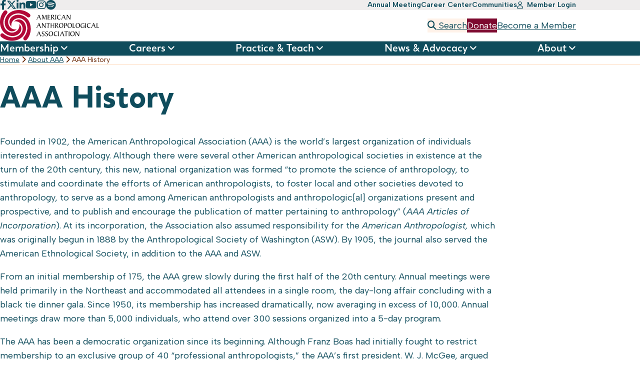

--- FILE ---
content_type: text/html; charset=UTF-8
request_url: https://americananthro.org/about/history/
body_size: 15956
content:
<!doctype html>
<html lang="en-US">

<head>
  <meta charset="UTF-8">
  <meta name="viewport" content="width=device-width, initial-scale=1">
  <link rel="profile" href="https://gmpg.org/xfn/11">

  <link rel="icon" type="image/svg+xml" href="https://americananthro.org/wp-content/themes/aaa/assets/img/favicon.svg">
  <link rel="icon" type="image/png" href="https://americananthro.org/wp-content/themes/aaa/assets/img/favicon.png">

  <link rel="preconnect" href="https://fonts.googleapis.com">
  <link rel="preconnect" href="https://fonts.gstatic.com" crossorigin>
  <link href="https://fonts.googleapis.com/css2?family=Albert+Sans:ital,wght@0,300;0,400;0,600;0,700;1,300;1,400;1,600;1,700&display=swap" rel="stylesheet">

  <!-- Google Tag Manager -->
  <script>
  (function(w, d, s, l, i) {
    w[l] = w[l] || [];
    w[l].push({
      'gtm.start': new Date().getTime(),
      event: 'gtm.js'
    });
    var f = d.getElementsByTagName(s)[0],
      j = d.createElement(s),
      dl = l != 'dataLayer' ? '&l=' + l : '';
    j.async = true;
    j.src =
      'https://www.googletagmanager.com/gtm.js?id=' + i + dl;
    f.parentNode.insertBefore(j, f);
  })(window, document, 'script', 'dataLayer', 'GTM-TTJTNHN');
  </script>
  <!-- End Google Tag Manager -->

  <meta name='robots' content='index, follow, max-image-preview:large, max-snippet:-1, max-video-preview:-1' />
<script id="cookieyes" type="text/javascript" src="https://cdn-cookieyes.com/client_data/4d8cabf2824979881444a3a7/script.js"></script><!-- Google tag (gtag.js) consent mode dataLayer added by Site Kit -->
<script id="google_gtagjs-js-consent-mode-data-layer">
window.dataLayer = window.dataLayer || [];function gtag(){dataLayer.push(arguments);}
gtag('consent', 'default', {"ad_personalization":"denied","ad_storage":"denied","ad_user_data":"denied","analytics_storage":"denied","functionality_storage":"denied","security_storage":"denied","personalization_storage":"denied","region":["AT","BE","BG","CH","CY","CZ","DE","DK","EE","ES","FI","FR","GB","GR","HR","HU","IE","IS","IT","LI","LT","LU","LV","MT","NL","NO","PL","PT","RO","SE","SI","SK"],"wait_for_update":500});
window._googlesitekitConsentCategoryMap = {"statistics":["analytics_storage"],"marketing":["ad_storage","ad_user_data","ad_personalization"],"functional":["functionality_storage","security_storage"],"preferences":["personalization_storage"]};
window._googlesitekitConsents = {"ad_personalization":"denied","ad_storage":"denied","ad_user_data":"denied","analytics_storage":"denied","functionality_storage":"denied","security_storage":"denied","personalization_storage":"denied","region":["AT","BE","BG","CH","CY","CZ","DE","DK","EE","ES","FI","FR","GB","GR","HR","HU","IE","IS","IT","LI","LT","LU","LV","MT","NL","NO","PL","PT","RO","SE","SI","SK"],"wait_for_update":500};
</script>
<!-- End Google tag (gtag.js) consent mode dataLayer added by Site Kit -->

	<!-- This site is optimized with the Yoast SEO plugin v26.7 - https://yoast.com/wordpress/plugins/seo/ -->
	<title>AAA History - American Anthropological Association</title>
	<link rel="canonical" href="https://americananthro.org/about/history/" />
	<meta property="og:locale" content="en_US" />
	<meta property="og:type" content="article" />
	<meta property="og:title" content="AAA History - American Anthropological Association" />
	<meta property="og:description" content="Founded in 1902, the American Anthropological Association (AAA) is the world&#8217;s largest organization of individuals interested in anthropology. Although there were several other American anthropological societies in existence at the [&hellip;]" />
	<meta property="og:url" content="https://americananthro.org/about/history/" />
	<meta property="og:site_name" content="American Anthropological Association" />
	<meta property="article:publisher" content="https://www.facebook.com/AmericanAnthropologicalAssociation" />
	<meta property="og:image" content="https://i0.wp.com/americananthro.org/wp-content/uploads/cropped-AAA-Swirl-red-RGB-online.png?fit=512%2C512&ssl=1" />
	<meta property="og:image:width" content="512" />
	<meta property="og:image:height" content="512" />
	<meta property="og:image:type" content="image/png" />
	<meta name="twitter:card" content="summary_large_image" />
	<meta name="twitter:site" content="@AmericanAnthro" />
	<meta name="twitter:label1" content="Est. reading time" />
	<meta name="twitter:data1" content="2 minutes" />
	<script type="application/ld+json" class="yoast-schema-graph">{"@context":"https://schema.org","@graph":[{"@type":"WebPage","@id":"https://americananthro.org/about/history/","url":"https://americananthro.org/about/history/","name":"AAA History - American Anthropological Association","isPartOf":{"@id":"https://americananthro.org/#website"},"datePublished":"2023-06-02T16:42:28+00:00","breadcrumb":{"@id":"https://americananthro.org/about/history/#breadcrumb"},"inLanguage":"en-US","potentialAction":[{"@type":"ReadAction","target":["https://americananthro.org/about/history/"]}]},{"@type":"BreadcrumbList","@id":"https://americananthro.org/about/history/#breadcrumb","itemListElement":[{"@type":"ListItem","position":1,"name":"Home","item":"https://americananthro.org/"},{"@type":"ListItem","position":2,"name":"About AAA","item":"https://americananthro.org/about/"},{"@type":"ListItem","position":3,"name":"AAA History"}]},{"@type":"WebSite","@id":"https://americananthro.org/#website","url":"https://americananthro.org/","name":"The American Anthropological Association","description":"Advancing Knowledge, Solving Human Problems","publisher":{"@id":"https://americananthro.org/#organization"},"alternateName":"AAA","potentialAction":[{"@type":"SearchAction","target":{"@type":"EntryPoint","urlTemplate":"https://americananthro.org/?s={search_term_string}"},"query-input":{"@type":"PropertyValueSpecification","valueRequired":true,"valueName":"search_term_string"}}],"inLanguage":"en-US"},{"@type":"Organization","@id":"https://americananthro.org/#organization","name":"The American Anthropological Association","alternateName":"AAA","url":"https://americananthro.org/","logo":{"@type":"ImageObject","inLanguage":"en-US","@id":"https://americananthro.org/#/schema/logo/image/","url":"https://i0.wp.com/americananthro.org/wp-content/uploads/aaa-logo.png?fit=198%2C62&ssl=1","contentUrl":"https://i0.wp.com/americananthro.org/wp-content/uploads/aaa-logo.png?fit=198%2C62&ssl=1","width":198,"height":62,"caption":"The American Anthropological Association"},"image":{"@id":"https://americananthro.org/#/schema/logo/image/"},"sameAs":["https://www.facebook.com/AmericanAnthropologicalAssociation","https://x.com/AmericanAnthro","https://www.linkedin.com/company/american-anthropological-association","https://www.youtube.com/channel/UCxILdBMSveRTOjgkZoFL-vg"]}]}</script>
	<!-- / Yoast SEO plugin. -->


<link rel='dns-prefetch' href='//cdn.jsdelivr.net' />
<link rel='dns-prefetch' href='//www.googletagmanager.com' />
<link rel='dns-prefetch' href='//stats.wp.com' />
<link rel='dns-prefetch' href='//fonts.googleapis.com' />
<link rel='preconnect' href='//i0.wp.com' />
<link rel='preconnect' href='//c0.wp.com' />
<link rel="alternate" type="text/calendar" title="American Anthropological Association &raquo; iCal Feed" href="https://americananthro.org/calendar/?ical=1" />
<link rel="alternate" title="oEmbed (JSON)" type="application/json+oembed" href="https://americananthro.org/wp-json/oembed/1.0/embed?url=https%3A%2F%2Famericananthro.org%2Fabout%2Fhistory%2F" />
<link rel="alternate" title="oEmbed (XML)" type="text/xml+oembed" href="https://americananthro.org/wp-json/oembed/1.0/embed?url=https%3A%2F%2Famericananthro.org%2Fabout%2Fhistory%2F&#038;format=xml" />
<!-- americananthro.org is managing ads with Advanced Ads 2.0.16 – https://wpadvancedads.com/ --><script id="aaa-ready">
			window.advanced_ads_ready=function(e,a){a=a||"complete";var d=function(e){return"interactive"===a?"loading"!==e:"complete"===e};d(document.readyState)?e():document.addEventListener("readystatechange",(function(a){d(a.target.readyState)&&e()}),{once:"interactive"===a})},window.advanced_ads_ready_queue=window.advanced_ads_ready_queue||[];		</script>
		<style id='wp-img-auto-sizes-contain-inline-css'>
img:is([sizes=auto i],[sizes^="auto," i]){contain-intrinsic-size:3000px 1500px}
/*# sourceURL=wp-img-auto-sizes-contain-inline-css */
</style>
<link rel='stylesheet' id='tribe-events-pro-mini-calendar-block-styles-css' href='https://americananthro.org/wp-content/plugins/events-calendar-pro/build/css/tribe-events-pro-mini-calendar-block.css?ver=7.7.12' media='all' />
<style id='wp-emoji-styles-inline-css'>

	img.wp-smiley, img.emoji {
		display: inline !important;
		border: none !important;
		box-shadow: none !important;
		height: 1em !important;
		width: 1em !important;
		margin: 0 0.07em !important;
		vertical-align: -0.1em !important;
		background: none !important;
		padding: 0 !important;
	}
/*# sourceURL=wp-emoji-styles-inline-css */
</style>
<link rel='stylesheet' id='wp-block-library-css' href='https://c0.wp.com/c/6.9/wp-includes/css/dist/block-library/style.min.css' media='all' />
<style id='global-styles-inline-css'>
:root{--wp--preset--aspect-ratio--square: 1;--wp--preset--aspect-ratio--4-3: 4/3;--wp--preset--aspect-ratio--3-4: 3/4;--wp--preset--aspect-ratio--3-2: 3/2;--wp--preset--aspect-ratio--2-3: 2/3;--wp--preset--aspect-ratio--16-9: 16/9;--wp--preset--aspect-ratio--9-16: 9/16;--wp--preset--color--black: #000000;--wp--preset--color--cyan-bluish-gray: #abb8c3;--wp--preset--color--white: #ffffff;--wp--preset--color--pale-pink: #f78da7;--wp--preset--color--vivid-red: #cf2e2e;--wp--preset--color--luminous-vivid-orange: #ff6900;--wp--preset--color--luminous-vivid-amber: #fcb900;--wp--preset--color--light-green-cyan: #7bdcb5;--wp--preset--color--vivid-green-cyan: #00d084;--wp--preset--color--pale-cyan-blue: #8ed1fc;--wp--preset--color--vivid-cyan-blue: #0693e3;--wp--preset--color--vivid-purple: #9b51e0;--wp--preset--gradient--vivid-cyan-blue-to-vivid-purple: linear-gradient(135deg,rgb(6,147,227) 0%,rgb(155,81,224) 100%);--wp--preset--gradient--light-green-cyan-to-vivid-green-cyan: linear-gradient(135deg,rgb(122,220,180) 0%,rgb(0,208,130) 100%);--wp--preset--gradient--luminous-vivid-amber-to-luminous-vivid-orange: linear-gradient(135deg,rgb(252,185,0) 0%,rgb(255,105,0) 100%);--wp--preset--gradient--luminous-vivid-orange-to-vivid-red: linear-gradient(135deg,rgb(255,105,0) 0%,rgb(207,46,46) 100%);--wp--preset--gradient--very-light-gray-to-cyan-bluish-gray: linear-gradient(135deg,rgb(238,238,238) 0%,rgb(169,184,195) 100%);--wp--preset--gradient--cool-to-warm-spectrum: linear-gradient(135deg,rgb(74,234,220) 0%,rgb(151,120,209) 20%,rgb(207,42,186) 40%,rgb(238,44,130) 60%,rgb(251,105,98) 80%,rgb(254,248,76) 100%);--wp--preset--gradient--blush-light-purple: linear-gradient(135deg,rgb(255,206,236) 0%,rgb(152,150,240) 100%);--wp--preset--gradient--blush-bordeaux: linear-gradient(135deg,rgb(254,205,165) 0%,rgb(254,45,45) 50%,rgb(107,0,62) 100%);--wp--preset--gradient--luminous-dusk: linear-gradient(135deg,rgb(255,203,112) 0%,rgb(199,81,192) 50%,rgb(65,88,208) 100%);--wp--preset--gradient--pale-ocean: linear-gradient(135deg,rgb(255,245,203) 0%,rgb(182,227,212) 50%,rgb(51,167,181) 100%);--wp--preset--gradient--electric-grass: linear-gradient(135deg,rgb(202,248,128) 0%,rgb(113,206,126) 100%);--wp--preset--gradient--midnight: linear-gradient(135deg,rgb(2,3,129) 0%,rgb(40,116,252) 100%);--wp--preset--font-size--small: 13px;--wp--preset--font-size--medium: 20px;--wp--preset--font-size--large: 36px;--wp--preset--font-size--x-large: 42px;--wp--preset--spacing--20: 0.44rem;--wp--preset--spacing--30: 0.67rem;--wp--preset--spacing--40: 1rem;--wp--preset--spacing--50: 1.5rem;--wp--preset--spacing--60: 2.25rem;--wp--preset--spacing--70: 3.38rem;--wp--preset--spacing--80: 5.06rem;--wp--preset--shadow--natural: 6px 6px 9px rgba(0, 0, 0, 0.2);--wp--preset--shadow--deep: 12px 12px 50px rgba(0, 0, 0, 0.4);--wp--preset--shadow--sharp: 6px 6px 0px rgba(0, 0, 0, 0.2);--wp--preset--shadow--outlined: 6px 6px 0px -3px rgb(255, 255, 255), 6px 6px rgb(0, 0, 0);--wp--preset--shadow--crisp: 6px 6px 0px rgb(0, 0, 0);}:where(.is-layout-flex){gap: 0.5em;}:where(.is-layout-grid){gap: 0.5em;}body .is-layout-flex{display: flex;}.is-layout-flex{flex-wrap: wrap;align-items: center;}.is-layout-flex > :is(*, div){margin: 0;}body .is-layout-grid{display: grid;}.is-layout-grid > :is(*, div){margin: 0;}:where(.wp-block-columns.is-layout-flex){gap: 2em;}:where(.wp-block-columns.is-layout-grid){gap: 2em;}:where(.wp-block-post-template.is-layout-flex){gap: 1.25em;}:where(.wp-block-post-template.is-layout-grid){gap: 1.25em;}.has-black-color{color: var(--wp--preset--color--black) !important;}.has-cyan-bluish-gray-color{color: var(--wp--preset--color--cyan-bluish-gray) !important;}.has-white-color{color: var(--wp--preset--color--white) !important;}.has-pale-pink-color{color: var(--wp--preset--color--pale-pink) !important;}.has-vivid-red-color{color: var(--wp--preset--color--vivid-red) !important;}.has-luminous-vivid-orange-color{color: var(--wp--preset--color--luminous-vivid-orange) !important;}.has-luminous-vivid-amber-color{color: var(--wp--preset--color--luminous-vivid-amber) !important;}.has-light-green-cyan-color{color: var(--wp--preset--color--light-green-cyan) !important;}.has-vivid-green-cyan-color{color: var(--wp--preset--color--vivid-green-cyan) !important;}.has-pale-cyan-blue-color{color: var(--wp--preset--color--pale-cyan-blue) !important;}.has-vivid-cyan-blue-color{color: var(--wp--preset--color--vivid-cyan-blue) !important;}.has-vivid-purple-color{color: var(--wp--preset--color--vivid-purple) !important;}.has-black-background-color{background-color: var(--wp--preset--color--black) !important;}.has-cyan-bluish-gray-background-color{background-color: var(--wp--preset--color--cyan-bluish-gray) !important;}.has-white-background-color{background-color: var(--wp--preset--color--white) !important;}.has-pale-pink-background-color{background-color: var(--wp--preset--color--pale-pink) !important;}.has-vivid-red-background-color{background-color: var(--wp--preset--color--vivid-red) !important;}.has-luminous-vivid-orange-background-color{background-color: var(--wp--preset--color--luminous-vivid-orange) !important;}.has-luminous-vivid-amber-background-color{background-color: var(--wp--preset--color--luminous-vivid-amber) !important;}.has-light-green-cyan-background-color{background-color: var(--wp--preset--color--light-green-cyan) !important;}.has-vivid-green-cyan-background-color{background-color: var(--wp--preset--color--vivid-green-cyan) !important;}.has-pale-cyan-blue-background-color{background-color: var(--wp--preset--color--pale-cyan-blue) !important;}.has-vivid-cyan-blue-background-color{background-color: var(--wp--preset--color--vivid-cyan-blue) !important;}.has-vivid-purple-background-color{background-color: var(--wp--preset--color--vivid-purple) !important;}.has-black-border-color{border-color: var(--wp--preset--color--black) !important;}.has-cyan-bluish-gray-border-color{border-color: var(--wp--preset--color--cyan-bluish-gray) !important;}.has-white-border-color{border-color: var(--wp--preset--color--white) !important;}.has-pale-pink-border-color{border-color: var(--wp--preset--color--pale-pink) !important;}.has-vivid-red-border-color{border-color: var(--wp--preset--color--vivid-red) !important;}.has-luminous-vivid-orange-border-color{border-color: var(--wp--preset--color--luminous-vivid-orange) !important;}.has-luminous-vivid-amber-border-color{border-color: var(--wp--preset--color--luminous-vivid-amber) !important;}.has-light-green-cyan-border-color{border-color: var(--wp--preset--color--light-green-cyan) !important;}.has-vivid-green-cyan-border-color{border-color: var(--wp--preset--color--vivid-green-cyan) !important;}.has-pale-cyan-blue-border-color{border-color: var(--wp--preset--color--pale-cyan-blue) !important;}.has-vivid-cyan-blue-border-color{border-color: var(--wp--preset--color--vivid-cyan-blue) !important;}.has-vivid-purple-border-color{border-color: var(--wp--preset--color--vivid-purple) !important;}.has-vivid-cyan-blue-to-vivid-purple-gradient-background{background: var(--wp--preset--gradient--vivid-cyan-blue-to-vivid-purple) !important;}.has-light-green-cyan-to-vivid-green-cyan-gradient-background{background: var(--wp--preset--gradient--light-green-cyan-to-vivid-green-cyan) !important;}.has-luminous-vivid-amber-to-luminous-vivid-orange-gradient-background{background: var(--wp--preset--gradient--luminous-vivid-amber-to-luminous-vivid-orange) !important;}.has-luminous-vivid-orange-to-vivid-red-gradient-background{background: var(--wp--preset--gradient--luminous-vivid-orange-to-vivid-red) !important;}.has-very-light-gray-to-cyan-bluish-gray-gradient-background{background: var(--wp--preset--gradient--very-light-gray-to-cyan-bluish-gray) !important;}.has-cool-to-warm-spectrum-gradient-background{background: var(--wp--preset--gradient--cool-to-warm-spectrum) !important;}.has-blush-light-purple-gradient-background{background: var(--wp--preset--gradient--blush-light-purple) !important;}.has-blush-bordeaux-gradient-background{background: var(--wp--preset--gradient--blush-bordeaux) !important;}.has-luminous-dusk-gradient-background{background: var(--wp--preset--gradient--luminous-dusk) !important;}.has-pale-ocean-gradient-background{background: var(--wp--preset--gradient--pale-ocean) !important;}.has-electric-grass-gradient-background{background: var(--wp--preset--gradient--electric-grass) !important;}.has-midnight-gradient-background{background: var(--wp--preset--gradient--midnight) !important;}.has-small-font-size{font-size: var(--wp--preset--font-size--small) !important;}.has-medium-font-size{font-size: var(--wp--preset--font-size--medium) !important;}.has-large-font-size{font-size: var(--wp--preset--font-size--large) !important;}.has-x-large-font-size{font-size: var(--wp--preset--font-size--x-large) !important;}
/*# sourceURL=global-styles-inline-css */
</style>

<style id='classic-theme-styles-inline-css'>
/*! This file is auto-generated */
.wp-block-button__link{color:#fff;background-color:#32373c;border-radius:9999px;box-shadow:none;text-decoration:none;padding:calc(.667em + 2px) calc(1.333em + 2px);font-size:1.125em}.wp-block-file__button{background:#32373c;color:#fff;text-decoration:none}
/*# sourceURL=/wp-includes/css/classic-themes.min.css */
</style>
<link rel='stylesheet' id='search-filter-plugin-styles-css' href='https://americananthro.org/wp-content/plugins/search-filter-pro/public/assets/css/search-filter.min.css?ver=2.5.21' media='all' />
<link rel='stylesheet' id='wpforms-form-locker-frontend-css' href='https://americananthro.org/wp-content/plugins/wpforms-form-locker/assets/css/frontend.min.css?ver=2.8.0' media='all' />
<link rel='stylesheet' id='swiper-css' href='https://cdn.jsdelivr.net/npm/@splidejs/splide@4.1.4/dist/css/splide.min.css?ver=6.9' media='all' />
<link rel='stylesheet' id='global-css' href='https://americananthro.org/wp-content/themes/aaa/assets/build/global.min.css?ver=1.0.0' media='all' />
<link rel='stylesheet' id='print-css' href='https://americananthro.org/wp-content/themes/aaa/assets/build/print.min.css?ver=1.0.0' media='all' />
<link rel='stylesheet' id='welcomebar-front-css' href='https://americananthro.org/wp-content/plugins/mystickymenu-pro/css/welcomebar-front.min.css?ver=2.8.3' media='all' />
<link rel='stylesheet' id='welcomebar-animate-css' href='https://americananthro.org/wp-content/plugins/mystickymenu-pro/css/welcomebar-animate.min.css?ver=2.8.3' media='all' />
<link rel='stylesheet' id='google-fonts-css' href='https://fonts.googleapis.com/css?family=Inherit%3A400%2C500%2C600%2C700&#038;ver=2.8.3' media='all' />
<script id="cookie-law-info-wca-js-before">
const _ckyGsk = true;
//# sourceURL=cookie-law-info-wca-js-before
</script>
<script src="https://americananthro.org/wp-content/plugins/cookie-law-info/lite/frontend/js/wca.min.js?ver=3.3.9.1" id="cookie-law-info-wca-js"></script>
<script src="https://c0.wp.com/c/6.9/wp-includes/js/jquery/jquery.min.js" id="jquery-core-js"></script>
<script src="https://c0.wp.com/c/6.9/wp-includes/js/jquery/jquery-migrate.min.js" id="jquery-migrate-js"></script>
<script id="search-filter-plugin-build-js-extra">
var SF_LDATA = {"ajax_url":"https://americananthro.org/wp-admin/admin-ajax.php","home_url":"https://americananthro.org/","extensions":[]};
//# sourceURL=search-filter-plugin-build-js-extra
</script>
<script src="https://americananthro.org/wp-content/plugins/search-filter-pro/public/assets/js/search-filter-build.min.js?ver=2.5.21" id="search-filter-plugin-build-js"></script>
<script src="https://americananthro.org/wp-content/plugins/search-filter-pro/public/assets/js/chosen.jquery.min.js?ver=2.5.21" id="search-filter-plugin-chosen-js"></script>
<script src="https://americananthro.org/wp-content/themes/aaa/assets/build/global.min.js?ver=1.0.0" id="global-js"></script>
<script id="advanced-ads-advanced-js-js-extra">
var advads_options = {"blog_id":"1","privacy":{"custom-cookie-name":"","custom-cookie-value":"","consent-method":"iab_tcf_20","enabled":false,"state":"not_needed"}};
//# sourceURL=advanced-ads-advanced-js-js-extra
</script>
<script src="https://americananthro.org/wp-content/plugins/advanced-ads/public/assets/js/advanced.min.js?ver=2.0.16" id="advanced-ads-advanced-js-js"></script>

<!-- Google tag (gtag.js) snippet added by Site Kit -->
<!-- Google Analytics snippet added by Site Kit -->
<script src="https://www.googletagmanager.com/gtag/js?id=G-NHV0Y97DC9" id="google_gtagjs-js" async></script>
<script id="google_gtagjs-js-after">
window.dataLayer = window.dataLayer || [];function gtag(){dataLayer.push(arguments);}
gtag("set","linker",{"domains":["americananthro.org"]});
gtag("js", new Date());
gtag("set", "developer_id.dZTNiMT", true);
gtag("config", "G-NHV0Y97DC9", {"googlesitekit_post_type":"page"});
 window._googlesitekit = window._googlesitekit || {}; window._googlesitekit.throttledEvents = []; window._googlesitekit.gtagEvent = (name, data) => { var key = JSON.stringify( { name, data } ); if ( !! window._googlesitekit.throttledEvents[ key ] ) { return; } window._googlesitekit.throttledEvents[ key ] = true; setTimeout( () => { delete window._googlesitekit.throttledEvents[ key ]; }, 5 ); gtag( "event", name, { ...data, event_source: "site-kit" } ); }; 
//# sourceURL=google_gtagjs-js-after
</script>
<link rel="https://api.w.org/" href="https://americananthro.org/wp-json/" /><link rel="alternate" title="JSON" type="application/json" href="https://americananthro.org/wp-json/wp/v2/pages/4836" />
<style data-eae-name="Raf9j">.__eae_cssd, .Raf9j {unicode-bidi: bidi-override;direction: rtl;}</style>

<script> var __eae_open = function (str) { document.location.href = __eae_decode(str); }; var __eae_decode = function (str) { return str.replace(/[a-zA-Z]/g, function(c) { return String.fromCharCode( (c <= "Z" ? 90 : 122) >= (c = c.charCodeAt(0) + 13) ? c : c - 26 ); }); }; var __eae_decode_emails = function () { var __eae_emails = document.querySelectorAll(".__eae_r13"); for (var i = 0; i < __eae_emails.length; i++) { __eae_emails[i].textContent = __eae_decode(__eae_emails[i].textContent); } }; if (document.readyState !== "loading") { __eae_decode_emails(); } else if (document.addEventListener) { document.addEventListener("DOMContentLoaded", __eae_decode_emails); } else { document.attachEvent("onreadystatechange", function () { if (document.readyState !== "loading") __eae_decode_emails(); }); } var Q4rbywjpNaxZ__AHErS2_ = function (str) { var r = function (a, d) { var map = "!\"#$%&'()*+,-./0123456789:;<=>?@ABCDEFGHIJKLMNOPQRSTUVWXYZ[\\]^_`abcdefghijklmnopqrstuvwxyz{|}~"; for (var i = 0; i < a.length; i++) { var pos = map.indexOf(a[i]); d += pos >= 0 ? map[(pos + 47) % 94] : a[i]; } return d; }; window.location.href = r(str, ""); }; document.addEventListener("copy", function (event) { if ( NodeList.prototype.forEach === undefined || Array.from === undefined || String.prototype.normalize === undefined || ! event.clipboardData ) { return; } var encoded = []; var copiedText = window.getSelection().toString().trim(); document.querySelectorAll( "." + document.querySelector("style[data-eae-name]").dataset.eaeName ).forEach(function (item) { encoded.push(item.innerText.trim()); }); if (! encoded.length) { return; } encoded.filter(function (value, index, self) { return self.indexOf(value) === index; }).map(function (item) { return { original: new RegExp(item.replace(/[-\/\\^$*+?.()|[\]{}]/g, "\\$&"), "ig"), reverse: Array.from(item.normalize("NFC")) .reverse() .join('') .replace(/[()]/g, "__eae__") }; }).forEach(function (item) { copiedText = copiedText.replace( item.original, item.reverse.replace("__eae__", "(").replace("__eae__", ")") ) }); event.clipboardData.setData("text/plain", copiedText); event.preventDefault(); }); </script>
<meta name="generator" content="Site Kit by Google 1.170.0" /><style id="mystickymenu" type="text/css">#mysticky-nav { width:100%; position: static; }#mysticky-nav.wrapfixed { position:fixed; left: 0px; margin-top:0px;  z-index: 99990; -webkit-transition: 0.3s; -moz-transition: 0.3s; -o-transition: 0.3s; transition: 0.3s; -ms-filter:"progid:DXImageTransform.Microsoft.Alpha(Opacity=90)"; filter: alpha(opacity=90); opacity:0.9; background-color: #f7f5e7;}#mysticky-nav.wrapfixed .myfixed{ background-color: #f7f5e7; position: relative;top: auto;left: auto;right: auto;}#mysticky-nav .myfixed { margin:0 auto; float:none; border:0px; background:none; max-width:100%; }</style>			<style type="text/css">
																															</style>
			<meta name="tec-api-version" content="v1"><meta name="tec-api-origin" content="https://americananthro.org"><link rel="alternate" href="https://americananthro.org/wp-json/tribe/events/v1/" />	<style>img#wpstats{display:none}</style>
				<script type="text/javascript">
			var advadsCfpQueue = [];
			var advadsCfpAd = function( adID ) {
				if ( 'undefined' === typeof advadsProCfp ) {
					advadsCfpQueue.push( adID )
				} else {
					advadsProCfp.addElement( adID )
				}
			}
		</script>
		<noscript><style>.lazyload[data-src]{display:none !important;}</style></noscript><style>.lazyload{background-image:none !important;}.lazyload:before{background-image:none !important;}</style><link rel="icon" href="https://i0.wp.com/americananthro.org/wp-content/uploads/cropped-AAA-Swirl-red-RGB-online.png?fit=32%2C32&#038;ssl=1" sizes="32x32" />
<link rel="icon" href="https://i0.wp.com/americananthro.org/wp-content/uploads/cropped-AAA-Swirl-red-RGB-online.png?fit=192%2C192&#038;ssl=1" sizes="192x192" />
<link rel="apple-touch-icon" href="https://i0.wp.com/americananthro.org/wp-content/uploads/cropped-AAA-Swirl-red-RGB-online.png?fit=180%2C180&#038;ssl=1" />
<meta name="msapplication-TileImage" content="https://i0.wp.com/americananthro.org/wp-content/uploads/cropped-AAA-Swirl-red-RGB-online.png?fit=270%2C270&#038;ssl=1" />
        <style type="text/css" id="rmwr-dynamic-css">
        .read-link {
            font-weight: normal;
            color: #0f4c5c;
            background: #ffffff;
            padding: 0px;
            border-bottom: 0px solid #0f4c5c;
            -webkit-box-shadow: none !important;
            box-shadow: none !important;
            cursor: pointer;
            text-decoration: none;
            display: inline-block;
            border-top: none;
            border-left: none;
            border-right: none;
            transition: color 0.3s ease, background-color 0.3s ease;
        }
        
        .read-link:hover,
        .read-link:focus {
            color: #0f4c5c;
            text-decoration: none;
            outline: 2px solid #0f4c5c;
            outline-offset: 2px;
        }
        
        .read-link:focus {
            outline: 2px solid #0f4c5c;
            outline-offset: 2px;
        }
        
        .read_div {
            margin-top: 10px;
        }
        
        .read_div[data-animation="fade"] {
            transition: opacity 0.3s ease;
        }
        
        /* Print optimization (Free feature) */
                @media print {
            .read_div[style*="display: none"] {
                display: block !important;
            }
            .read-link {
                display: none !important;
            }
        }
                </style>
        		<style id="wp-custom-css">
			iframe {
	border-width: 0;
}

/* fixes color conflict of links on event pages using Event Calendar plugin -SI */
.tribe-events-content a {
    color: var(--c-teal) !important;
}

/* changes words to all caps -SI */
.text-style-1 * {
	text-transform: uppercase;
}

.text-style-1 h1, 
.text-style-1 h2, 
.text-style-1 h3, 
.text-style-1 h4, 
.text-style-1 h5, 
.text-style-1 h6 {
	font-family: 'Albert Sans', sans-serif;
	font-weight: 300;
}

/* WPForms tables -SI */
div.wpforms-field-container table > thead > tr > th
{
color: #ffffff !important;	
}

/* WPForms buttons -SI */
.wpforms-form input[type=submit],
.wpforms-form button[type=submit] {
  color: var(--c-white) !important;
	border-color: var(--c-teal-800) !important;
	background: var(--c-teal-800) !important;
	padding: 10px !important;
}

/* WPForms spacing -SI */
div.wpforms-container-full .wpforms-form .wpforms-field-divider {
    margin-top: 0px !important;
    padding: 0px !important;
}

div.wpforms-container-full:not(:empty) {
	margin: 0 auto !important;
}

div.wpforms-container-full .wpforms-form .wpforms-field-label {
	margin: 0 0 15px 0;
}

/* WPForms text -SI */
div.wpforms-container-full .wpforms-form label.wpforms-error, div.wpforms-container-full .wpforms-form .wpforms-field-sublabel, div.wpforms-container-full .wpforms-form .wpforms-field-description, div.wpforms-container-full .wpforms-form .wpforms-field-limit-text, div.wpforms-container-full .wpforms-form .wpforms-field-number-slider .wpforms-field-number-slider-hint {
	color: #75696d;
}

/* Asana embeds -SI */
div.asana-embed-container {
	width: 100%;
	height: 1000px;
}

/* 2025 AM Ghosts homepage block override -SI */

.snippet-meeting__header {
	background-color: #00324b !important;
}

/* Member Benefits Highlights homepage snippet fix -SI */
.home #snippet-220 {
    padding-top: 20px;
}

/* Join AAA homepage snippet fix -SI */
@media only screen and (min-width: 56.889rem) {
    .snippet-banner .banner {
        grid-column: 6 / 13;
        z-index: 1;
        margin-top: var(--s-42);
        border-radius: var(--r-1);
    }
}

/* Fixes spacing between main menu and content below it -SI */
.entry-header {
  padding-block: 20px !important;
}
		</style>
		</head>

<body class="wp-singular page-template-default page page-id-4836 page-child parent-pageid-28 wp-theme-aaa tribe-no-js page-template-the-american-anthropological-association no-sidebar page-history parent-page-about aa-prefix-aaa-">
  <!-- Google Tag Manager (noscript) -->
  <noscript><iframe src="https://www.googletagmanager.com/ns.html?id=GTM-TTJTNHN" height="0" width="0" style="display:none;visibility:hidden"></iframe></noscript>
  <!-- End Google Tag Manager (noscript) -->

  
  <div id="site" class="site">
    <a class="skip-link sr-text" href="#main">Skip to content</a>

    <header id="site-header" class="site-header" role="banner" aria-label="Site Header">

      <div class="site-header__utility">
        <div class="container">
          <ul aria-label="Social Networks"><li><a href="https://www.facebook.com/AmericanAnthropologicalAssociation" title="Join us on Facebook" aria-label="Join us on Facebook"><i class="fa-brands fa-facebook-f"></i></a></li><li><a href="https://twitter.com/AmericanAnthro" title="Follow us on X" aria-label="Follow us on X"><i class="fa-brands fa-x-twitter"></i></a></li><li><a href="https://www.linkedin.com/company/american-anthropological-association" title="Join us on LinkedIn" aria-label="Join us on LinkedIn"><i class="fa-brands fa-linkedin-in"></i></a></li><li><a href="https://www.youtube.com/channel/UCxILdBMSveRTOjgkZoFL-vg" title="Subscribe to us on YouTube" aria-label="Subscribe to us on YouTube"><i class="fa-brands fa-youtube"></i></a></li><li><a href="https://www.instagram.com/americananthro/" title="Follow us on Instagram" aria-label="Follow us on Instagram"><i class="fa-brands fa-instagram"></i></a></li><li><a href="https://open.spotify.com/user/31k44i3qm7o57dylnikk2eyv6pdy" title="Follow us on Spotify" aria-label="Follow us on Spotify"><i class="fa-brands fa-spotify"></i></a></li></ul>          <nav class="menu-header-utility-container" aria-label="Utility Menu"><ul id="menu-header-utility" class="menu"><li id="menu-item-12741" class="menu-item menu-item-type-post_type menu-item-object-page menu-item-12741"><a href="https://americananthro.org/annual-meeting/">Annual Meeting</a></li>
<li id="menu-item-41" class="menu-item menu-item-type-custom menu-item-object-custom menu-item-41"><a target="_blank" href="https://careercenter.americananthro.org/">Career Center</a></li>
<li id="menu-item-4789" class="menu-item menu-item-type-custom menu-item-object-custom menu-item-4789"><a target="_blank" href="https://my.americananthro.org/community/s/">Communities</a></li>
<li id="menu-item-43" class="login menu-item menu-item-type-custom menu-item-object-custom menu-item-43"><a target="_blank" href="https://my.americananthro.org/">Member Login</a></li>
</ul></nav>        </div>
      </div>

      <div class="site-header__main">
        <div class="container">
          <a href="https://americananthro.org/" title="American Anthropological Association"><img src="[data-uri]" alt="American Anthropological Association" width="198" height="62" data-src="https://americananthro.org/wp-content/themes/aaa/assets/img/aaa-logo.svg" decoding="async" class="lazyload" data-eio-rwidth="198" data-eio-rheight="62"><noscript><img src="https://americananthro.org/wp-content/themes/aaa/assets/img/aaa-logo.svg" alt="American Anthropological Association" width="198" height="62" data-eio="l"></noscript></a>

          <div>
            <a href="/search" title="Search Site" class="btn btn--orange"><i class="fa-solid fa-magnifying-glass"></i> Search</a>
            <a href="https://fundraise.givesmart.com/form/_tC7wg" class="btn btn--secondary" title="Donate to AAA">Donate</a><a href="https://my.americananthro.org/joinrenew" class="btn btn--primary" title="Join AAA">Become a Member</a>          </div>

          <div>
            <a href="/search" title="Search"><i class="fa-solid fa-magnifying-glass"></i></a>
            <button class="toggle-offcanvas" aria-label="Toggle Primary Navigation" aria-controls="toggle-offcanvas" aria-expanded="false"><i class="fa-solid fa-bars" aria-hidden="true"></i></button>
          </div>

        </div>
      </div>

      <div class="site-header__navigation">
        <div class="container">
          <nav id="site-navigation" class="menu-primary-container" aria-label="Primary Navigation"><ul id="menu-primary" class="menu"><li id="menu-item-32" class="menu-item menu-item-type-post_type menu-item-object-page menu-item-has-children menu-item-32"><a href="https://americananthro.org/membership/">Membership</a>
<ul class="sub-menu">
	<li id="menu-item-4029" class="menu-item menu-item-type-post_type menu-item-object-page menu-item-4029"><a href="https://americananthro.org/membership/benefits/">Member Benefits</a></li>
	<li id="menu-item-1174" class="menu-item menu-item-type-post_type menu-item-object-page menu-item-1174"><a href="https://americananthro.org/membership/types/">Membership Types</a></li>
	<li id="menu-item-1171" class="menu-item menu-item-type-post_type menu-item-object-page menu-item-1171"><a href="https://americananthro.org/membership/department-services-program/">Department Services Program</a></li>
	<li id="menu-item-1153" class="menu-item menu-item-type-post_type menu-item-object-page menu-item-1153"><a href="https://americananthro.org/membership/sections/">Sections</a></li>
	<li id="menu-item-4299" class="menu-item menu-item-type-post_type menu-item-object-page menu-item-4299"><a href="https://americananthro.org/membership/interest-groups/">Interest Groups</a></li>
	<li id="menu-item-4204" class="menu-item menu-item-type-post_type menu-item-object-page menu-item-4204"><a href="https://americananthro.org/membership/distinguished-members/">Distinguished Members</a></li>
	<li id="menu-item-6778" class="menu-item menu-item-type-post_type menu-item-object-page menu-item-6778"><a href="https://americananthro.org/membership/meet-our-members/">Meet Our Members</a></li>
</ul>
</li>
<li id="menu-item-37" class="menu-item menu-item-type-post_type menu-item-object-page menu-item-has-children menu-item-37"><a href="https://americananthro.org/careers/">Careers</a>
<ul class="sub-menu">
	<li id="menu-item-4206" class="menu-item menu-item-type-post_type menu-item-object-page menu-item-4206"><a href="https://americananthro.org/careers/careers-in-anthropology/">Careers in Anthropology</a></li>
	<li id="menu-item-1471" class="menu-item menu-item-type-custom menu-item-object-custom menu-item-1471"><a target="_blank" href="https://careercenter.americananthro.org/">Job Board</a></li>
	<li id="menu-item-6850" class="menu-item menu-item-type-post_type menu-item-object-page menu-item-6850"><a href="https://americananthro.org/careers/job-search-resources/">Job Search Resources</a></li>
	<li id="menu-item-1469" class="menu-item menu-item-type-custom menu-item-object-custom menu-item-1469"><a target="_blank" href="https://guide.americananthro.org/24665/Practice-Settings?cat50=50_662">Fellowships &#038; Grants</a></li>
</ul>
</li>
<li id="menu-item-11640" class="menu-item menu-item-type-post_type menu-item-object-page menu-item-has-children menu-item-11640"><a href="https://americananthro.org/practice-teach/">Practice &#038; Teach</a>
<ul class="sub-menu">
	<li id="menu-item-4162" class="menu-item menu-item-type-post_type menu-item-object-page menu-item-4162"><a href="https://americananthro.org/practice-teach/what-is-anthropology/">What is Anthropology?</a></li>
	<li id="menu-item-36" class="menu-item menu-item-type-post_type menu-item-object-page menu-item-36"><a href="https://americananthro.org/publications/">Publications</a></li>
	<li id="menu-item-4201" class="menu-item menu-item-type-custom menu-item-object-custom menu-item-4201"><a target="_blank" href="https://openanthroresearch.org/index.php/oarr" title="Open Anthropology Research Repository">OARR</a></li>
	<li id="menu-item-6113" class="menu-item menu-item-type-post_type menu-item-object-page menu-item-6113"><a href="https://americananthro.org/practice-teach/higher-education-resources/">Higher Education Resources</a></li>
	<li id="menu-item-4164" class="menu-item menu-item-type-post_type menu-item-object-page menu-item-4164"><a href="https://americananthro.org/practice-teach/k-12-anthropology-resources/">K-12 Resources</a></li>
	<li id="menu-item-5403" class="menu-item menu-item-type-post_type menu-item-object-page menu-item-5403"><a href="https://americananthro.org/practice-teach/field-schools-internships/">Field Schools &#038; Internships</a></li>
</ul>
</li>
<li id="menu-item-4217" class="menu-item menu-item-type-post_type menu-item-object-page menu-item-has-children menu-item-4217"><a href="https://americananthro.org/news-advocacy/">News &#038; Advocacy</a>
<ul class="sub-menu">
	<li id="menu-item-821" class="menu-item menu-item-type-custom menu-item-object-custom menu-item-821"><a href="/news">News &#038; Updates</a></li>
	<li id="menu-item-4194" class="menu-item menu-item-type-custom menu-item-object-custom menu-item-4194"><a target="_blank" href="https://www.anthropology-news.org/"><em>Anthropology News</em></a></li>
	<li id="menu-item-820" class="menu-item menu-item-type-custom menu-item-object-custom menu-item-820"><a href="/advocacy">Advocacy</a></li>
	<li id="menu-item-1491" class="menu-item menu-item-type-custom menu-item-object-custom menu-item-1491"><a href="https://americananthro.org/calendar/">Events Calendar</a></li>
	<li id="menu-item-8914" class="menu-item menu-item-type-post_type menu-item-object-page menu-item-8914"><a href="https://americananthro.org/advocacy/present-tense/">Present Tense</a></li>
	<li id="menu-item-1276" class="menu-item menu-item-type-post_type menu-item-object-page menu-item-1276"><a href="https://americananthro.org/news-advocacy/podcast-library/">Podcast Library</a></li>
</ul>
</li>
<li id="menu-item-38" class="menu-item menu-item-type-post_type menu-item-object-page current-page-ancestor menu-item-has-children menu-item-38"><a href="https://americananthro.org/about/">About</a>
<ul class="sub-menu">
	<li id="menu-item-4645" class="menu-item menu-item-type-post_type menu-item-object-page menu-item-4645"><a href="https://americananthro.org/about/governance-leadership/">Governance &#038; Leadership</a></li>
	<li id="menu-item-7505" class="menu-item menu-item-type-post_type menu-item-object-page menu-item-7505"><a href="https://americananthro.org/about/staff/">Meet Our Staff</a></li>
	<li id="menu-item-4493" class="menu-item menu-item-type-post_type menu-item-object-page menu-item-4493"><a href="https://americananthro.org/about/contact-us/">Contact Us</a></li>
	<li id="menu-item-844" class="menu-item menu-item-type-post_type menu-item-object-page menu-item-844"><a href="https://americananthro.org/about/support-us/">Support Us</a></li>
	<li id="menu-item-4225" class="menu-item menu-item-type-post_type menu-item-object-page menu-item-4225"><a href="https://americananthro.org/prizes-and-awards/">Prizes &#038; Awards</a></li>
	<li id="menu-item-4223" class="menu-item menu-item-type-post_type menu-item-object-page menu-item-4223"><a href="https://americananthro.org/soar/" title="Section Operations Administrative Resource">SOAR</a></li>
	<li id="menu-item-4212" class="menu-item menu-item-type-post_type menu-item-object-page menu-item-4212"><a href="https://americananthro.org/accessibility/">Accessibility Resources</a></li>
	<li id="menu-item-4233" class="menu-item menu-item-type-post_type menu-item-object-page menu-item-4233"><a href="https://americananthro.org/about/advertise-with-us/">Partner with Us</a></li>
</ul>
</li>
</ul></nav>        </div>
      </div>

      <div class="offcanvas" tabindex="-1" id="offcanvas" aria-labelledby="Mobile Navigation">
        <div class="offcanvas__header">
          <button class="toggle-offcanvas" aria-label="Close Mobile Navigation" aria-controls="toggle-offcanvas" aria-expanded="false"><i class="fa-solid fa-close" aria-hidden="true"></i> Close</button>
          <ul aria-label="Social Networks"><li><a href="https://www.facebook.com/AmericanAnthropologicalAssociation" title="Join us on Facebook" aria-label="Join us on Facebook"><i class="fa-brands fa-facebook-f"></i></a></li><li><a href="https://twitter.com/AmericanAnthro" title="Follow us on X" aria-label="Follow us on X"><i class="fa-brands fa-x-twitter"></i></a></li><li><a href="https://www.linkedin.com/company/american-anthropological-association" title="Join us on LinkedIn" aria-label="Join us on LinkedIn"><i class="fa-brands fa-linkedin-in"></i></a></li><li><a href="https://www.youtube.com/channel/UCxILdBMSveRTOjgkZoFL-vg" title="Subscribe to us on YouTube" aria-label="Subscribe to us on YouTube"><i class="fa-brands fa-youtube"></i></a></li><li><a href="https://www.instagram.com/americananthro/" title="Follow us on Instagram" aria-label="Follow us on Instagram"><i class="fa-brands fa-instagram"></i></a></li><li><a href="https://open.spotify.com/user/31k44i3qm7o57dylnikk2eyv6pdy" title="Follow us on Spotify" aria-label="Follow us on Spotify"><i class="fa-brands fa-spotify"></i></a></li></ul>        </div>

        <div class="offcanvas__body">
          <nav class="menu-header-utility-container" aria-label="Utility Menu"><ul id="menu-header-utility-1" class="menu"><li class="menu-item menu-item-type-post_type menu-item-object-page menu-item-12741"><a href="https://americananthro.org/annual-meeting/">Annual Meeting</a></li>
<li class="menu-item menu-item-type-custom menu-item-object-custom menu-item-41"><a target="_blank" href="https://careercenter.americananthro.org/">Career Center</a></li>
<li class="menu-item menu-item-type-custom menu-item-object-custom menu-item-4789"><a target="_blank" href="https://my.americananthro.org/community/s/">Communities</a></li>
<li class="login menu-item menu-item-type-custom menu-item-object-custom menu-item-43"><a target="_blank" href="https://my.americananthro.org/">Member Login</a></li>
</ul></nav>          <nav id="site-navigation-mobile" class="menu-primary-container" aria-label="Primary Navigation"><ul id="menu-primary-1" class="menu"><li class="menu-item menu-item-type-post_type menu-item-object-page menu-item-has-children menu-item-32"><a href="https://americananthro.org/membership/">Membership</a>
<ul class="sub-menu">
	<li class="menu-item menu-item-type-post_type menu-item-object-page menu-item-4029"><a href="https://americananthro.org/membership/benefits/">Member Benefits</a></li>
	<li class="menu-item menu-item-type-post_type menu-item-object-page menu-item-1174"><a href="https://americananthro.org/membership/types/">Membership Types</a></li>
	<li class="menu-item menu-item-type-post_type menu-item-object-page menu-item-1171"><a href="https://americananthro.org/membership/department-services-program/">Department Services Program</a></li>
	<li class="menu-item menu-item-type-post_type menu-item-object-page menu-item-1153"><a href="https://americananthro.org/membership/sections/">Sections</a></li>
	<li class="menu-item menu-item-type-post_type menu-item-object-page menu-item-4299"><a href="https://americananthro.org/membership/interest-groups/">Interest Groups</a></li>
	<li class="menu-item menu-item-type-post_type menu-item-object-page menu-item-4204"><a href="https://americananthro.org/membership/distinguished-members/">Distinguished Members</a></li>
	<li class="menu-item menu-item-type-post_type menu-item-object-page menu-item-6778"><a href="https://americananthro.org/membership/meet-our-members/">Meet Our Members</a></li>
</ul>
</li>
<li class="menu-item menu-item-type-post_type menu-item-object-page menu-item-has-children menu-item-37"><a href="https://americananthro.org/careers/">Careers</a>
<ul class="sub-menu">
	<li class="menu-item menu-item-type-post_type menu-item-object-page menu-item-4206"><a href="https://americananthro.org/careers/careers-in-anthropology/">Careers in Anthropology</a></li>
	<li class="menu-item menu-item-type-custom menu-item-object-custom menu-item-1471"><a target="_blank" href="https://careercenter.americananthro.org/">Job Board</a></li>
	<li class="menu-item menu-item-type-post_type menu-item-object-page menu-item-6850"><a href="https://americananthro.org/careers/job-search-resources/">Job Search Resources</a></li>
	<li class="menu-item menu-item-type-custom menu-item-object-custom menu-item-1469"><a target="_blank" href="https://guide.americananthro.org/24665/Practice-Settings?cat50=50_662">Fellowships &#038; Grants</a></li>
</ul>
</li>
<li class="menu-item menu-item-type-post_type menu-item-object-page menu-item-has-children menu-item-11640"><a href="https://americananthro.org/practice-teach/">Practice &#038; Teach</a>
<ul class="sub-menu">
	<li class="menu-item menu-item-type-post_type menu-item-object-page menu-item-4162"><a href="https://americananthro.org/practice-teach/what-is-anthropology/">What is Anthropology?</a></li>
	<li class="menu-item menu-item-type-post_type menu-item-object-page menu-item-36"><a href="https://americananthro.org/publications/">Publications</a></li>
	<li class="menu-item menu-item-type-custom menu-item-object-custom menu-item-4201"><a target="_blank" href="https://openanthroresearch.org/index.php/oarr" title="Open Anthropology Research Repository">OARR</a></li>
	<li class="menu-item menu-item-type-post_type menu-item-object-page menu-item-6113"><a href="https://americananthro.org/practice-teach/higher-education-resources/">Higher Education Resources</a></li>
	<li class="menu-item menu-item-type-post_type menu-item-object-page menu-item-4164"><a href="https://americananthro.org/practice-teach/k-12-anthropology-resources/">K-12 Resources</a></li>
	<li class="menu-item menu-item-type-post_type menu-item-object-page menu-item-5403"><a href="https://americananthro.org/practice-teach/field-schools-internships/">Field Schools &#038; Internships</a></li>
</ul>
</li>
<li class="menu-item menu-item-type-post_type menu-item-object-page menu-item-has-children menu-item-4217"><a href="https://americananthro.org/news-advocacy/">News &#038; Advocacy</a>
<ul class="sub-menu">
	<li class="menu-item menu-item-type-custom menu-item-object-custom menu-item-821"><a href="/news">News &#038; Updates</a></li>
	<li class="menu-item menu-item-type-custom menu-item-object-custom menu-item-4194"><a target="_blank" href="https://www.anthropology-news.org/"><em>Anthropology News</em></a></li>
	<li class="menu-item menu-item-type-custom menu-item-object-custom menu-item-820"><a href="/advocacy">Advocacy</a></li>
	<li class="menu-item menu-item-type-custom menu-item-object-custom menu-item-1491"><a href="https://americananthro.org/calendar/">Events Calendar</a></li>
	<li class="menu-item menu-item-type-post_type menu-item-object-page menu-item-8914"><a href="https://americananthro.org/advocacy/present-tense/">Present Tense</a></li>
	<li class="menu-item menu-item-type-post_type menu-item-object-page menu-item-1276"><a href="https://americananthro.org/news-advocacy/podcast-library/">Podcast Library</a></li>
</ul>
</li>
<li class="menu-item menu-item-type-post_type menu-item-object-page current-page-ancestor menu-item-has-children menu-item-38"><a href="https://americananthro.org/about/">About</a>
<ul class="sub-menu">
	<li class="menu-item menu-item-type-post_type menu-item-object-page menu-item-4645"><a href="https://americananthro.org/about/governance-leadership/">Governance &#038; Leadership</a></li>
	<li class="menu-item menu-item-type-post_type menu-item-object-page menu-item-7505"><a href="https://americananthro.org/about/staff/">Meet Our Staff</a></li>
	<li class="menu-item menu-item-type-post_type menu-item-object-page menu-item-4493"><a href="https://americananthro.org/about/contact-us/">Contact Us</a></li>
	<li class="menu-item menu-item-type-post_type menu-item-object-page menu-item-844"><a href="https://americananthro.org/about/support-us/">Support Us</a></li>
	<li class="menu-item menu-item-type-post_type menu-item-object-page menu-item-4225"><a href="https://americananthro.org/prizes-and-awards/">Prizes &#038; Awards</a></li>
	<li class="menu-item menu-item-type-post_type menu-item-object-page menu-item-4223"><a href="https://americananthro.org/soar/" title="Section Operations Administrative Resource">SOAR</a></li>
	<li class="menu-item menu-item-type-post_type menu-item-object-page menu-item-4212"><a href="https://americananthro.org/accessibility/">Accessibility Resources</a></li>
	<li class="menu-item menu-item-type-post_type menu-item-object-page menu-item-4233"><a href="https://americananthro.org/about/advertise-with-us/">Partner with Us</a></li>
</ul>
</li>
</ul></nav>        </div>

        <div class="offcanvas__footer">
          <a href="https://my.americananthro.org/joinrenew" class="btn btn--primary" title="Join AAA">Become a Member <i class="fa-solid fa-user-plus" aria-hidden="true"></i></a><a href="https://fundraise.givesmart.com/form/_tC7wg" class="btn btn--secondary" title="Donate to AAA">Donate <i class="fa-solid fa-hand-holding-heart" aria-hidden="true"></i></a>        </div>
      </div>

    </header><!-- #masthead --><div class="site-breadcrumbs">
  <div class="container">
    <nav aria-label="breadcrumbs">
      <span><span><a href="https://americananthro.org/">Home</a></span> <i class="fa-solid fa-chevron-right"></i> <span><a href="https://americananthro.org/about/">About AAA</a></span> <i class="fa-solid fa-chevron-right"></i> <span class="breadcrumb_last" aria-current="page">AAA History</span></span>    </nav>
  </div>
</div>



<div style="margin: 20px 0 10px 0;" class="aaa-7bfea63018c20c1ea4b4c51dabc97c54 aaa-custom-position" id="aaa-7bfea63018c20c1ea4b4c51dabc97c54"></div><main id="main" class="site-main container-sm">
  
<article id="post-4836" class="post-4836 page type-page status-publish hentry">

    <header class="entry-header">
    <h1 class="entry-title">AAA History</h1>  </header>
  
  <div class="entry-content">
    <p><span class="content">Founded in 1902, the American Anthropological Association (AAA) is the world&#8217;s largest organization of individuals interested in anthropology. Although there were several other American anthropological societies in existence at the turn of the 20th century, this new, national organization was formed &#8220;to promote the science of anthropology, to stimulate and coordinate the efforts of American anthropologists, to foster local and other societies devoted to anthropology, to serve as a bond among American anthropologists and anthropologic[al] organizations present and prospective, and to publish and encourage the publication of matter pertaining to anthropology&#8221; (<i>AAA Articles of Incorporation</i>). At its incorporation, the Association also assumed responsibility for the <i>American Anthropologist,</i> which was originally begun in 1888 by the Anthropological Society of Washington (ASW). By 1905, the journal also served the American Ethnological Society, in addition to the AAA and ASW.</span></p>
<p><span class="content">From an initial membership of 175, the AAA grew slowly during the first half of the 20th century. Annual meetings were held primarily in the Northeast and accommodated all attendees in a single room, the day-long affair concluding with a black tie dinner gala. Since 1950, its membership has increased dramatically, now averaging in excess of 10,000. Annual meetings draw more than 5,000 individuals, who attend over 300 sessions organized into a 5-day program.</span></p>
<p><span class="content">The AAA has been a democratic organization since its beginning. Although Franz Boas had initially fought to restrict membership to an exclusive group of 40 &#8220;professional anthropologists,&#8221; the AAA&#8217;s first president. W. J. McGee, argued for a more inclusive membership embracing all those who expressed an interest in the discipline. McGee&#8217;s vision still guides the Association today. Business affairs, likewise comprehensive with 24 Councillors selected from the membership, and Executive Committee of 9 in 1902, are now conducted by a 30-member Section Assembly representing each of the Association&#8217;s constituent Sections, and a 15-member Executive Board. This increase in representation reflects the growing diversity of the discipline, which is viewed by many as a source of strength for the Association and for American anthropology as a whole. In Richard B. Woodbury&#8217;s words, &#8220;. . .the AAA has remained the central society for the discipline, addressing with considerable success its increasingly varied interests and speaking for anthropology to other fields, the federal and state governments, and the public&#8221; <i>(Encyclopedia of Cultural Anthropology</i>, 1994).</span></p>
  </div>

</article></main>





<div style="margin: 10px 0 0 0;" class="aaa-712a0a5f8cefeb540cfdab0476797f23 aaa-bottom-of-page" id="aaa-712a0a5f8cefeb540cfdab0476797f23"></div><footer class="site-footer">
  <div class="container">

    <div class="site-footer__menu">
      <a href="https://americananthro.org/" title="American Anthropological Association"><img src="[data-uri]" alt="American Anthropological Association" width="198" height="62" data-src="https://americananthro.org/wp-content/themes/aaa/assets/img/aaa-logo.svg" decoding="async" class="lazyload" data-eio-rwidth="198" data-eio-rheight="62"><noscript><img src="https://americananthro.org/wp-content/themes/aaa/assets/img/aaa-logo.svg" alt="American Anthropological Association" width="198" height="62" data-eio="l"></noscript></a>

      <nav class="menu-footer-container" aria-label="Footer Menu"><ul id="menu-footer" class="menu"><li id="menu-item-54" class="menu-item menu-item-type-post_type menu-item-object-page current-page-ancestor menu-item-54"><a href="https://americananthro.org/about/">About</a></li>
<li id="menu-item-5631" class="menu-item menu-item-type-post_type menu-item-object-page menu-item-5631"><a href="https://americananthro.org/about/contact-us/">Contact</a></li>
<li id="menu-item-51" class="menu-item menu-item-type-post_type menu-item-object-page menu-item-51"><a href="https://americananthro.org/accessibility/">Accessibility</a></li>
<li id="menu-item-4788" class="menu-item menu-item-type-post_type menu-item-object-page menu-item-4788"><a href="https://americananthro.org/about/faqs/">FAQs</a></li>
<li id="menu-item-4370" class="menu-item menu-item-type-post_type menu-item-object-page menu-item-4370"><a href="https://americananthro.org/credits/">Credits</a></li>
</ul></nav>
      <div>
        <a href="https://my.americananthro.org/joinrenew" class="btn" title="Join AAA">Become a Member</a><a href="https://fundraise.givesmart.com/form/_tC7wg" class="btn" title="Donate to AAA">Donate</a>      </div>
    </div>

    <div class="site-footer__info">
      <div>
        <address><strong>American Anthropological Association</strong><br />
2300 Clarendon Blvd., Suite 210, Arlington, VA 22201<br />
TEL 703.528.1902</address>
        <ul aria-label="Social Networks"><li><a href="https://www.facebook.com/AmericanAnthropologicalAssociation" title="Join us on Facebook" aria-label="Join us on Facebook"><i class="fa-brands fa-facebook-f"></i></a></li><li><a href="https://twitter.com/AmericanAnthro" title="Follow us on X" aria-label="Follow us on X"><i class="fa-brands fa-x-twitter"></i></a></li><li><a href="https://www.linkedin.com/company/american-anthropological-association" title="Join us on LinkedIn" aria-label="Join us on LinkedIn"><i class="fa-brands fa-linkedin-in"></i></a></li><li><a href="https://www.youtube.com/channel/UCxILdBMSveRTOjgkZoFL-vg" title="Subscribe to us on YouTube" aria-label="Subscribe to us on YouTube"><i class="fa-brands fa-youtube"></i></a></li><li><a href="https://www.instagram.com/americananthro/" title="Follow us on Instagram" aria-label="Follow us on Instagram"><i class="fa-brands fa-instagram"></i></a></li><li><a href="https://open.spotify.com/user/31k44i3qm7o57dylnikk2eyv6pdy" title="Follow us on Spotify" aria-label="Follow us on Spotify"><i class="fa-brands fa-spotify"></i></a></li></ul>      </div>

      <div>
        The American Anthropological Association is a 501(C)(3) Nonprofit registered in the US under EIN: 53-0246691<br />
Website developed by <a href="https://fionta.com/" target="_blank">Fíonta</a>.<br />
<a href="https://daveyawards.com/" target="_blank"><img src="[data-uri]" alt="Gold Winner 2023 Davey Award" style="max-width: 120px; filter: none;" data-src="https://www.americananthro.org/wp-content/uploads/Davey-Gold-bug-300x246-1.png" decoding="async" class="lazyload" /><noscript><img src="https://www.americananthro.org/wp-content/uploads/Davey-Gold-bug-300x246-1.png" alt="Gold Winner 2023 Davey Award" style="max-width: 120px; filter: none;" data-eio="l" /></noscript></a>      </div>
    </div>

    <div class="site-footer__legal">
      <span>&copy;2026 The American Anthropological Association. All rights reserved.</span>
      <a href="/privacy-policy">Privacy Policy</a>
      <a href="/legal-disclaimer">Legal Disclaimer</a>
    </div>

  </div>
</footer>

</div><!-- #page -->

<script type='text/javascript'>
/* <![CDATA[ */
var advancedAds = {"adHealthNotice":{"enabled":true,"pattern":"AdSense fallback was loaded for empty AdSense ad \"[ad_title]\""},"frontendPrefix":"aaa-"};

/* ]]> */
</script>
<script type="speculationrules">
{"prefetch":[{"source":"document","where":{"and":[{"href_matches":"/*"},{"not":{"href_matches":["/wp-*.php","/wp-admin/*","/wp-content/uploads/*","/wp-content/*","/wp-content/plugins/*","/wp-content/themes/aaa/*","/*\\?(.+)"]}},{"not":{"selector_matches":"a[rel~=\"nofollow\"]"}},{"not":{"selector_matches":".no-prefetch, .no-prefetch a"}}]},"eagerness":"conservative"}]}
</script>
		<script>
		( function ( body ) {
			'use strict';
			body.className = body.className.replace( /\btribe-no-js\b/, 'tribe-js' );
		} )( document.body );
		</script>
		<script> /* <![CDATA[ */var tribe_l10n_datatables = {"aria":{"sort_ascending":": activate to sort column ascending","sort_descending":": activate to sort column descending"},"length_menu":"Show _MENU_ entries","empty_table":"No data available in table","info":"Showing _START_ to _END_ of _TOTAL_ entries","info_empty":"Showing 0 to 0 of 0 entries","info_filtered":"(filtered from _MAX_ total entries)","zero_records":"No matching records found","search":"Search:","all_selected_text":"All items on this page were selected. ","select_all_link":"Select all pages","clear_selection":"Clear Selection.","pagination":{"all":"All","next":"Next","previous":"Previous"},"select":{"rows":{"0":"","_":": Selected %d rows","1":": Selected 1 row"}},"datepicker":{"dayNames":["Sunday","Monday","Tuesday","Wednesday","Thursday","Friday","Saturday"],"dayNamesShort":["Sun","Mon","Tue","Wed","Thu","Fri","Sat"],"dayNamesMin":["S","M","T","W","T","F","S"],"monthNames":["January","February","March","April","May","June","July","August","September","October","November","December"],"monthNamesShort":["January","February","March","April","May","June","July","August","September","October","November","December"],"monthNamesMin":["Jan","Feb","Mar","Apr","May","Jun","Jul","Aug","Sep","Oct","Nov","Dec"],"nextText":"Next","prevText":"Prev","currentText":"Today","closeText":"Done","today":"Today","clear":"Clear"}};/* ]]> */ </script><script src="https://americananthro.org/wp-content/plugins/the-events-calendar/common/build/js/user-agent.js?ver=da75d0bdea6dde3898df" id="tec-user-agent-js"></script>
<script id="eio-lazy-load-js-before">
var eio_lazy_vars = {"exactdn_domain":"","skip_autoscale":0,"bg_min_dpr":1.1,"threshold":0,"use_dpr":1};
//# sourceURL=eio-lazy-load-js-before
</script>
<script src="https://americananthro.org/wp-content/plugins/ewww-image-optimizer/includes/lazysizes.min.js?ver=831" id="eio-lazy-load-js" async data-wp-strategy="async"></script>
<script id="rmwr-frontend-js-extra">
var rmwrSettings = {"enableAnalytics":"","animationDefault":"fade","printExpand":"1","loadingText":"Loading..."};
//# sourceURL=rmwr-frontend-js-extra
</script>
<script src="https://americananthro.org/wp-content/plugins/read-more-without-refresh/js/frontend.js?ver=4.0.0" id="rmwr-frontend-js"></script>
<script src="https://c0.wp.com/c/6.9/wp-includes/js/jquery/ui/core.min.js" id="jquery-ui-core-js"></script>
<script src="https://c0.wp.com/c/6.9/wp-includes/js/jquery/ui/datepicker.min.js" id="jquery-ui-datepicker-js"></script>
<script id="jquery-ui-datepicker-js-after">
jQuery(function(jQuery){jQuery.datepicker.setDefaults({"closeText":"Close","currentText":"Today","monthNames":["January","February","March","April","May","June","July","August","September","October","November","December"],"monthNamesShort":["Jan","Feb","Mar","Apr","May","Jun","Jul","Aug","Sep","Oct","Nov","Dec"],"nextText":"Next","prevText":"Previous","dayNames":["Sunday","Monday","Tuesday","Wednesday","Thursday","Friday","Saturday"],"dayNamesShort":["Sun","Mon","Tue","Wed","Thu","Fri","Sat"],"dayNamesMin":["S","M","T","W","T","F","S"],"dateFormat":"MM d, yy","firstDay":1,"isRTL":false});});
//# sourceURL=jquery-ui-datepicker-js-after
</script>
<script src="https://cdn.jsdelivr.net/npm/@splidejs/splide@4.1.4/dist/js/splide.min.js?ver=4.1.4" id="swiper-js"></script>
<script src="https://americananthro.org/wp-content/plugins/google-site-kit/dist/assets/js/googlesitekit-consent-mode-bc2e26cfa69fcd4a8261.js" id="googlesitekit-consent-mode-js"></script>
<script src="https://americananthro.org/wp-content/plugins/advanced-ads/admin/assets/js/advertisement.js?ver=2.0.16" id="advanced-ads-find-adblocker-js"></script>
<script id="advanced-ads-pro-main-js-extra">
var advanced_ads_cookies = {"cookie_path":"/","cookie_domain":""};
var advadsCfpInfo = {"cfpExpHours":"3","cfpClickLimit":"3","cfpBan":"7","cfpPath":"","cfpDomain":"","cfpEnabled":""};
//# sourceURL=advanced-ads-pro-main-js-extra
</script>
<script src="https://americananthro.org/wp-content/plugins/advanced-ads-pro/assets/dist/advanced-ads-pro.js?ver=3.0.8" id="advanced-ads-pro-main-js"></script>
<script src="https://americananthro.org/wp-content/plugins/advanced-ads-pro/assets/js/postscribe.js?ver=3.0.8" id="advanced-ads-pro/postscribe-js"></script>
<script id="advanced-ads-pro/cache_busting-js-extra">
var advanced_ads_pro_ajax_object = {"ajax_url":"https://americananthro.org/wp-admin/admin-ajax.php","lazy_load_module_enabled":"","lazy_load":{"default_offset":0,"offsets":[]},"moveintohidden":"","wp_timezone_offset":"-18000","the_id":"4836","is_singular":"1"};
var advanced_ads_responsive = {"reload_on_resize":"0"};
//# sourceURL=advanced-ads-pro%2Fcache_busting-js-extra
</script>
<script src="https://americananthro.org/wp-content/plugins/advanced-ads-pro/assets/dist/front.js?ver=3.0.8" id="advanced-ads-pro/cache_busting-js"></script>
<script src="https://americananthro.org/wp-content/plugins/google-site-kit/dist/assets/js/googlesitekit-events-provider-wpforms-ed443a3a3d45126a22ce.js" id="googlesitekit-events-provider-wpforms-js" defer></script>
<script id="jetpack-stats-js-before">
_stq = window._stq || [];
_stq.push([ "view", {"v":"ext","blog":"236914049","post":"4836","tz":"-5","srv":"americananthro.org","j":"1:15.4"} ]);
_stq.push([ "clickTrackerInit", "236914049", "4836" ]);
//# sourceURL=jetpack-stats-js-before
</script>
<script src="https://stats.wp.com/e-202603.js" id="jetpack-stats-js" defer data-wp-strategy="defer"></script>
<script src="https://americananthro.org/wp-content/plugins/mystickymenu-pro/js/morphext/morphext.min.js?ver=2.8.3" id="morphext-js-js" defer data-wp-strategy="defer"></script>
<script id="welcomebar-frontjs-js-extra">
var welcomebar_frontjs = {"ajaxurl":"https://americananthro.org/wp-admin/admin-ajax.php","days":"Days","hours":"Hours","minutes":"Minutes","seconds":"Seconds","ajax_nonce":"db450d5636"};
//# sourceURL=welcomebar-frontjs-js-extra
</script>
<script src="https://americananthro.org/wp-content/plugins/mystickymenu-pro/js/welcomebar-front.min.js?ver=2.8.3" id="welcomebar-frontjs-js" defer data-wp-strategy="defer"></script>
<script id="wp-consent-api-js-extra">
var consent_api = {"consent_type":"","waitfor_consent_hook":"","cookie_expiration":"30","cookie_prefix":"wp_consent","services":[]};
//# sourceURL=wp-consent-api-js-extra
</script>
<script src="https://americananthro.org/wp-content/plugins/wp-consent-api/assets/js/wp-consent-api.min.js?ver=2.0.0" id="wp-consent-api-js"></script>
<script id="wpforms-user-journey-js-extra">
var wpforms_user_journey = {"is_ssl":"1","is_debug":"","storage_name":"_wpfuj","cleanup_cookie_name":"_wpfuj_cleanup","max_data_size":"10240","max_data_items":"100","page_id":"4836"};
//# sourceURL=wpforms-user-journey-js-extra
</script>
<script src="https://americananthro.org/wp-content/plugins/wpforms-user-journey/assets/js/wpforms-user-journey.min.js?ver=1.6.0" id="wpforms-user-journey-js"></script>
<script id="wp-emoji-settings" type="application/json">
{"baseUrl":"https://s.w.org/images/core/emoji/17.0.2/72x72/","ext":".png","svgUrl":"https://s.w.org/images/core/emoji/17.0.2/svg/","svgExt":".svg","source":{"concatemoji":"https://americananthro.org/wp-includes/js/wp-emoji-release.min.js?ver=6.9"}}
</script>
<script type="module">
/*! This file is auto-generated */
const a=JSON.parse(document.getElementById("wp-emoji-settings").textContent),o=(window._wpemojiSettings=a,"wpEmojiSettingsSupports"),s=["flag","emoji"];function i(e){try{var t={supportTests:e,timestamp:(new Date).valueOf()};sessionStorage.setItem(o,JSON.stringify(t))}catch(e){}}function c(e,t,n){e.clearRect(0,0,e.canvas.width,e.canvas.height),e.fillText(t,0,0);t=new Uint32Array(e.getImageData(0,0,e.canvas.width,e.canvas.height).data);e.clearRect(0,0,e.canvas.width,e.canvas.height),e.fillText(n,0,0);const a=new Uint32Array(e.getImageData(0,0,e.canvas.width,e.canvas.height).data);return t.every((e,t)=>e===a[t])}function p(e,t){e.clearRect(0,0,e.canvas.width,e.canvas.height),e.fillText(t,0,0);var n=e.getImageData(16,16,1,1);for(let e=0;e<n.data.length;e++)if(0!==n.data[e])return!1;return!0}function u(e,t,n,a){switch(t){case"flag":return n(e,"\ud83c\udff3\ufe0f\u200d\u26a7\ufe0f","\ud83c\udff3\ufe0f\u200b\u26a7\ufe0f")?!1:!n(e,"\ud83c\udde8\ud83c\uddf6","\ud83c\udde8\u200b\ud83c\uddf6")&&!n(e,"\ud83c\udff4\udb40\udc67\udb40\udc62\udb40\udc65\udb40\udc6e\udb40\udc67\udb40\udc7f","\ud83c\udff4\u200b\udb40\udc67\u200b\udb40\udc62\u200b\udb40\udc65\u200b\udb40\udc6e\u200b\udb40\udc67\u200b\udb40\udc7f");case"emoji":return!a(e,"\ud83e\u1fac8")}return!1}function f(e,t,n,a){let r;const o=(r="undefined"!=typeof WorkerGlobalScope&&self instanceof WorkerGlobalScope?new OffscreenCanvas(300,150):document.createElement("canvas")).getContext("2d",{willReadFrequently:!0}),s=(o.textBaseline="top",o.font="600 32px Arial",{});return e.forEach(e=>{s[e]=t(o,e,n,a)}),s}function r(e){var t=document.createElement("script");t.src=e,t.defer=!0,document.head.appendChild(t)}a.supports={everything:!0,everythingExceptFlag:!0},new Promise(t=>{let n=function(){try{var e=JSON.parse(sessionStorage.getItem(o));if("object"==typeof e&&"number"==typeof e.timestamp&&(new Date).valueOf()<e.timestamp+604800&&"object"==typeof e.supportTests)return e.supportTests}catch(e){}return null}();if(!n){if("undefined"!=typeof Worker&&"undefined"!=typeof OffscreenCanvas&&"undefined"!=typeof URL&&URL.createObjectURL&&"undefined"!=typeof Blob)try{var e="postMessage("+f.toString()+"("+[JSON.stringify(s),u.toString(),c.toString(),p.toString()].join(",")+"));",a=new Blob([e],{type:"text/javascript"});const r=new Worker(URL.createObjectURL(a),{name:"wpTestEmojiSupports"});return void(r.onmessage=e=>{i(n=e.data),r.terminate(),t(n)})}catch(e){}i(n=f(s,u,c,p))}t(n)}).then(e=>{for(const n in e)a.supports[n]=e[n],a.supports.everything=a.supports.everything&&a.supports[n],"flag"!==n&&(a.supports.everythingExceptFlag=a.supports.everythingExceptFlag&&a.supports[n]);var t;a.supports.everythingExceptFlag=a.supports.everythingExceptFlag&&!a.supports.flag,a.supports.everything||((t=a.source||{}).concatemoji?r(t.concatemoji):t.wpemoji&&t.twemoji&&(r(t.twemoji),r(t.wpemoji)))});
//# sourceURL=https://americananthro.org/wp-includes/js/wp-emoji-loader.min.js
</script>
<script>window.advads_admin_bar_items = [];</script><script>window.advads_passive_placements = {"12237_1":{"type":"group","id":152,"elementid":["aaa-712a0a5f8cefeb540cfdab0476797f23"],"ads":[],"group_info":{"id":152,"name":"Banner Ads","weights":{"12492":"10","12496":"10","12494":"10"},"type":"default","ordered_ad_ids":[12494,12496,12492],"ad_count":1},"placement_info":{"id":"12237","title":"Bottom of Page","content":"New placement content goes here","type":"custom_position","slug":"bottom-of-page","status":"publish","item":"group_152","display":[],"visitors":[],"cache-busting":"auto","placement_position":"center","ad_label":"disabled","inline-css":"margin: 10px 0 0 0;","cache_busting_empty":"1","inject_by":"pro_custom_element","pro_custom_element":"footer.site-footer","pro_custom_position":"insertBefore","container_id":"#c988b8bb9e93770aa33252114aa25c721"},"test_id":null,"group_wrap":[{"before":"<div class=\"aaa-bottom-of-page\" style=\"text-align: center;\" id=\"aaa-1744172951\">","after":"<\/div>"}],"inject_before":[""]},"12223_3":{"type":"group","id":152,"elementid":["aaa-7bfea63018c20c1ea4b4c51dabc97c54"],"ads":[],"group_info":{"id":152,"name":"Banner Ads","weights":{"12492":"10","12496":"10","12494":"10"},"type":"default","ordered_ad_ids":[12494,12492,12496],"ad_count":1},"placement_info":{"id":"12223","title":"Top of Page","content":"New placement content goes here","type":"custom_position","slug":"custom-position","status":"publish","item":"group_152","display":[{"type":"postids","operator":"is_not","value":["11"]}],"visitors":[],"cache-busting":"auto","placement_position":"center","ad_label":"disabled","inline-css":"margin: 20px 0 10px 0;","cache_busting_empty":"1","inject_by":"pro_custom_element","pro_custom_element":"main#main","pro_custom_position":"insertBefore","container_id":"#c6c22edfb8c719eff0c3f21c176633b07","visitor":[]},"test_id":null,"group_wrap":[{"before":"<div class=\"aaa-custom-position\" style=\"text-align: center;\" id=\"aaa-1423812545\">","after":"<\/div>"}],"inject_before":[""]}};
( window.advanced_ads_ready || jQuery( document ).ready ).call( null, function() {if ( !window.advanced_ads_pro ) {console.log("Advanced Ads Pro: cache-busting can not be initialized");} });</script><script>!function(){window.advanced_ads_ready_queue=window.advanced_ads_ready_queue||[],advanced_ads_ready_queue.push=window.advanced_ads_ready;for(var d=0,a=advanced_ads_ready_queue.length;d<a;d++)advanced_ads_ready(advanced_ads_ready_queue[d])}();</script>
</body>

</html>
<!-- Performance optimized by Docket Cache: https://wordpress.org/plugins/docket-cache -->


--- FILE ---
content_type: text/css
request_url: https://americananthro.org/wp-content/themes/aaa/assets/build/global.min.css?ver=1.0.0
body_size: 35189
content:
:root{--c-red: #7d092f;--c-red-800: #55001c;--c-red-400: #a14160;--c-red-300: #ea8fac;--c-red-200: #fde0ea;--c-red-100: #fff0f5;--c-teal: #0f4c5c;--c-teal-800: #023a48;--c-teal-400: #237085;--c-teal-300: #9adff1;--c-teal-200: #cceaf2;--c-teal-100: #edfafd;--c-orange: #ef781c;--c-orange-800: #9e4500;--c-orange-600: #e16403;--c-orange-400: #f5ad76;--c-orange-200: #ffd9bc;--c-orange-100: #fff2e9;--c-brown: #672400;--c-brown-600: #883203;--c-brown-300: #ffba94;--c-brown-200: #ffe0cf;--c-vermilion: #cb4721;--c-vermilion-800: #902000;--c-vermilion-600: #ab2501;--c-vermilion-300: #f68e71;--c-vermilion-200: #ffc4b4;--c-gray-800: #38292e;--c-gray-700: #4b3b40;--c-gray-600: #75696d;--c-gray-500: #9c9295;--c-gray-400: #b8b1b3;--c-gray-300: #d6d2d3;--c-gray-200: #efeded;--c-gray-100: #faf9f9;--c-white: #ffffff;--c-black: #000000;--c-primary: var(--c-teal);--c-secondary: var(--c-brown);--ff-primary: "Albert Sans", sans-serif;--ff-secondary: "Grava";--ff-secondary-roman: "Grava Roman";--ff-pre: "Courier 10 Pitch", courier, monospace;--ff-code: monaco, "Andale Mono", "DejaVu Sans Mono", monospace;--s-container-xl: 90rem;--s-container-lg: 66.667rem;--s-container-md: 60rem;--s-container-sm: 55rem;--s-gap: var(--s-40);--r-1: var(--s-20) 0 var(--s-100);--r-2: var(--s-20) 0 0 0;--r-3: var(--s-4);--r-4: var(--s-20)}:root{--s-4:0.2222222222rem;--s-6:0.3333333333rem;--s-8:0.4444444444rem;--s-10:0.5555555556rem;--s-12:0.6666666667rem;--s-14:0.7777777778rem;--s-16:0.8888888889rem;--s-18:1rem;--s-20:1.1111111111rem;--s-22:1.2222222222rem;--s-24:1.3333333333rem;--s-26:1.4444444444rem;--s-28:1.5555555556rem;--s-30:1.6666666667rem;--s-32:1.7777777778rem;--s-34:1.8888888889rem;--s-36:2rem;--s-38:2.1111111111rem;--s-40:2.2222222222rem;--s-42:2.3333333333rem;--s-44:2.4444444444rem;--s-46:2.5555555556rem;--s-48:2.6666666667rem;--s-50:2.7777777778rem;--s-52:2.8888888889rem;--s-54:3rem;--s-56:3.1111111111rem;--s-58:3.2222222222rem;--s-60:3.3333333333rem;--s-62:3.4444444444rem;--s-64:3.5555555556rem;--s-66:3.6666666667rem;--s-68:3.7777777778rem;--s-70:3.8888888889rem;--s-72:4rem;--s-74:4.1111111111rem;--s-76:4.2222222222rem;--s-78:4.3333333333rem;--s-80:4.4444444444rem;--s-82:4.5555555556rem;--s-84:4.6666666667rem;--s-86:4.7777777778rem;--s-88:4.8888888889rem;--s-90:5rem;--s-92:5.1111111111rem;--s-94:5.2222222222rem;--s-96:5.3333333333rem;--s-98:5.4444444444rem;--s-100:5.5555555556rem;--s-102:5.6666666667rem;--s-104:5.7777777778rem;--s-106:5.8888888889rem}@font-face{font-family:"Grava";font-style:normal;font-weight:normal;src:local("Grava Normal"),url("../fonts/grava/Grava Normal.woff") format("woff")}@font-face{font-family:"Grava";font-style:italic;font-weight:normal;src:local("Grava Normal Oblique"),url("../fonts/grava/Grava Normal Oblique.woff") format("woff")}@font-face{font-family:"Grava";font-style:normal;font-weight:500;src:local("Grava Medium"),url("../fonts/grava/Grava Medium.woff") format("woff")}@font-face{font-family:"Grava";font-style:italic;font-weight:500;src:local("Grava Medium Oblique"),url("../fonts/grava/Grava Medium Oblique.woff") format("woff")}@font-face{font-family:"Grava";font-style:normal;font-weight:600;src:local("Grava SemiBold"),url("../fonts/grava/Grava SemiBold.woff") format("woff")}@font-face{font-family:"Grava";font-style:italic;font-weight:600;src:local("Grava SemiBold Oblique"),url("../fonts/grava/Grava SemiBold Oblique.woff") format("woff")}@font-face{font-family:"Grava";font-style:normal;font-weight:700;src:local("Grava Bold"),url("../fonts/grava/Grava Bold.woff") format("woff")}@font-face{font-family:"Grava";font-style:italic;font-weight:700;src:local("Grava Bold Oblique"),url("../fonts/grava/Grava Bold Oblique.woff") format("woff")}@font-face{font-family:"Grava Roman";font-style:normal;font-weight:normal;src:local("Grava Roman"),url("../fonts/grava/Grava Roman.woff") format("woff")}/*!
 * Font Awesome Free 6.4.2 by @fontawesome - https://fontawesome.com
 * License - https://fontawesome.com/license/free (Icons: CC BY 4.0, Fonts: SIL OFL 1.1, Code: MIT License)
 * Copyright 2023 Fonticons, Inc.
 */.fa{font-family:var(--fa-style-family, "Font Awesome 6 Free");font-weight:var(--fa-style, 900)}.fa,.fa-classic,.fa-sharp,.fas,.fa-solid,.searchandfilter .search-filter-reset:before,.tribe-events-categories li.online:before,.tribe-events-categories li.annual-meeting:before,.tribe-events-categories li.webinars:before,.tribe-events-categories li.anthropology-day:before,.tribe-events-categories li.career-fairs:before,.tribe-events-categories li.deadlines:before,.tribe-events-categories li.grants:before,.tribe-events-categories li.special-institutes:before,.tribe-events-categories li.teacher-workshops:before,.site-header__navigation ul.menu>li.menu-item-has-children>a:after,a.more:after,.siteorigin-panels .tribe-events .tribe-events-widget-events-list__view-more a:after,.wp-caption-text:before,.far,.fa-regular,.post-edit a:before,.offcanvas nav.menu-header-utility-container li.login a:before,.site-header__utility ul li.login a:before,.fab,.fa-brands{-moz-osx-font-smoothing:grayscale;-webkit-font-smoothing:antialiased;display:var(--fa-display, inline-block);font-style:normal;font-variant:normal;line-height:1;text-rendering:auto}.fas,.fa-classic,.fa-solid,.searchandfilter .search-filter-reset:before,.tribe-events-categories li.online:before,.tribe-events-categories li.annual-meeting:before,.tribe-events-categories li.webinars:before,.tribe-events-categories li.anthropology-day:before,.tribe-events-categories li.career-fairs:before,.tribe-events-categories li.deadlines:before,.tribe-events-categories li.grants:before,.tribe-events-categories li.special-institutes:before,.tribe-events-categories li.teacher-workshops:before,.site-header__navigation ul.menu>li.menu-item-has-children>a:after,a.more:after,.siteorigin-panels .tribe-events .tribe-events-widget-events-list__view-more a:after,.wp-caption-text:before,.far,.fa-regular,.post-edit a:before,.offcanvas nav.menu-header-utility-container li.login a:before,.site-header__utility ul li.login a:before{font-family:"Font Awesome 6 Free"}.fab,.fa-brands{font-family:"Font Awesome 6 Brands"}.searchandfilter .search-filter-reset:before,.tribe-events-categories li.online:before,.tribe-events-categories li.annual-meeting:before,.tribe-events-categories li.webinars:before,.tribe-events-categories li.anthropology-day:before,.tribe-events-categories li.career-fairs:before,.tribe-events-categories li.deadlines:before,.tribe-events-categories li.grants:before,.tribe-events-categories li.special-institutes:before,.tribe-events-categories li.teacher-workshops:before,.post-edit a:before,.offcanvas nav.menu-header-utility-container li.login a:before,.site-header__navigation ul.menu>li.menu-item-has-children>a:after,.site-header__utility ul li.login a:before,a.more:after,.siteorigin-panels .tribe-events .tribe-events-widget-events-list__view-more a:after,.wp-caption-text:before{-webkit-font-smoothing:antialiased;-moz-osx-font-smoothing:grayscale;display:inline-block;font-style:normal;font-variant:normal;font-weight:normal;line-height:1}.fa-1x{font-size:1em}.fa-2x{font-size:2em}.fa-3x{font-size:3em}.fa-4x{font-size:4em}.fa-5x{font-size:5em}.fa-6x{font-size:6em}.fa-7x{font-size:7em}.fa-8x{font-size:8em}.fa-9x{font-size:9em}.fa-10x{font-size:10em}.fa-2xs{font-size:.625em;line-height:.1em;vertical-align:.225em}.fa-xs{font-size:.75em;line-height:.0833333337em;vertical-align:.125em}.fa-sm{font-size:.875em;line-height:.0714285718em;vertical-align:.0535714295em}.fa-lg{font-size:1.25em;line-height:.05em;vertical-align:-.075em}.fa-xl{font-size:1.5em;line-height:.0416666682em;vertical-align:-0.125em}.fa-2xl{font-size:2em;line-height:.03125em;vertical-align:-0.1875em}.fa-fw{text-align:center;width:1.25em}.fa-ul{list-style-type:none;margin-left:var(--fa-li-margin, 2.5em);padding-left:0}.fa-ul>li{position:relative}.fa-li{left:calc(var(--fa-li-width, 2em)*-1);position:absolute;text-align:center;width:var(--fa-li-width, 2em);line-height:inherit}.fa-border{border-color:var(--fa-border-color, #eee);border-radius:var(--fa-border-radius, 0.1em);border-style:var(--fa-border-style, solid);border-width:var(--fa-border-width, 0.08em);padding:var(--fa-border-padding, 0.2em 0.25em 0.15em)}.fa-pull-left{float:left;margin-right:var(--fa-pull-margin, 0.3em)}.fa-pull-right{float:right;margin-left:var(--fa-pull-margin, 0.3em)}.fa-beat{animation-name:fa-beat;animation-delay:var(--fa-animation-delay, 0s);animation-direction:var(--fa-animation-direction, normal);animation-duration:var(--fa-animation-duration, 1s);animation-iteration-count:var(--fa-animation-iteration-count, infinite);animation-timing-function:var(--fa-animation-timing, ease-in-out)}.fa-bounce{animation-name:fa-bounce;animation-delay:var(--fa-animation-delay, 0s);animation-direction:var(--fa-animation-direction, normal);animation-duration:var(--fa-animation-duration, 1s);animation-iteration-count:var(--fa-animation-iteration-count, infinite);animation-timing-function:var(--fa-animation-timing, cubic-bezier(0.28, 0.84, 0.42, 1))}.fa-fade{animation-name:fa-fade;animation-delay:var(--fa-animation-delay, 0s);animation-direction:var(--fa-animation-direction, normal);animation-duration:var(--fa-animation-duration, 1s);animation-iteration-count:var(--fa-animation-iteration-count, infinite);animation-timing-function:var(--fa-animation-timing, cubic-bezier(0.4, 0, 0.6, 1))}.fa-beat-fade{animation-name:fa-beat-fade;animation-delay:var(--fa-animation-delay, 0s);animation-direction:var(--fa-animation-direction, normal);animation-duration:var(--fa-animation-duration, 1s);animation-iteration-count:var(--fa-animation-iteration-count, infinite);animation-timing-function:var(--fa-animation-timing, cubic-bezier(0.4, 0, 0.6, 1))}.fa-flip{animation-name:fa-flip;animation-delay:var(--fa-animation-delay, 0s);animation-direction:var(--fa-animation-direction, normal);animation-duration:var(--fa-animation-duration, 1s);animation-iteration-count:var(--fa-animation-iteration-count, infinite);animation-timing-function:var(--fa-animation-timing, ease-in-out)}.fa-shake{animation-name:fa-shake;animation-delay:var(--fa-animation-delay, 0s);animation-direction:var(--fa-animation-direction, normal);animation-duration:var(--fa-animation-duration, 1s);animation-iteration-count:var(--fa-animation-iteration-count, infinite);animation-timing-function:var(--fa-animation-timing, linear)}.fa-spin{animation-name:fa-spin;animation-delay:var(--fa-animation-delay, 0s);animation-direction:var(--fa-animation-direction, normal);animation-duration:var(--fa-animation-duration, 2s);animation-iteration-count:var(--fa-animation-iteration-count, infinite);animation-timing-function:var(--fa-animation-timing, linear)}.fa-spin-reverse{--fa-animation-direction: reverse}.fa-pulse,.fa-spin-pulse{animation-name:fa-spin;animation-direction:var(--fa-animation-direction, normal);animation-duration:var(--fa-animation-duration, 1s);animation-iteration-count:var(--fa-animation-iteration-count, infinite);animation-timing-function:var(--fa-animation-timing, steps(8))}@media(prefers-reduced-motion: reduce){.fa-beat,.fa-bounce,.fa-fade,.fa-beat-fade,.fa-flip,.fa-pulse,.fa-shake,.fa-spin,.fa-spin-pulse{animation-delay:-1ms;animation-duration:1ms;animation-iteration-count:1;transition-delay:0s;transition-duration:0s}}@keyframes fa-beat{0%,90%{transform:scale(1)}45%{transform:scale(var(--fa-beat-scale, 1.25))}}@keyframes fa-bounce{0%{transform:scale(1, 1) translateY(0)}10%{transform:scale(var(--fa-bounce-start-scale-x, 1.1), var(--fa-bounce-start-scale-y, 0.9)) translateY(0)}30%{transform:scale(var(--fa-bounce-jump-scale-x, 0.9), var(--fa-bounce-jump-scale-y, 1.1)) translateY(var(--fa-bounce-height, -0.5em))}50%{transform:scale(var(--fa-bounce-land-scale-x, 1.05), var(--fa-bounce-land-scale-y, 0.95)) translateY(0)}57%{transform:scale(1, 1) translateY(var(--fa-bounce-rebound, -0.125em))}64%{transform:scale(1, 1) translateY(0)}100%{transform:scale(1, 1) translateY(0)}}@keyframes fa-fade{50%{opacity:var(--fa-fade-opacity, 0.4)}}@keyframes fa-beat-fade{0%,100%{opacity:var(--fa-beat-fade-opacity, 0.4);transform:scale(1)}50%{opacity:1;transform:scale(var(--fa-beat-fade-scale, 1.125))}}@keyframes fa-flip{50%{transform:rotate3d(var(--fa-flip-x, 0), var(--fa-flip-y, 1), var(--fa-flip-z, 0), var(--fa-flip-angle, -180deg))}}@keyframes fa-shake{0%{transform:rotate(-15deg)}4%{transform:rotate(15deg)}8%,24%{transform:rotate(-18deg)}12%,28%{transform:rotate(18deg)}16%{transform:rotate(-22deg)}20%{transform:rotate(22deg)}32%{transform:rotate(-12deg)}36%{transform:rotate(12deg)}40%,100%{transform:rotate(0deg)}}@keyframes fa-spin{0%{transform:rotate(0deg)}100%{transform:rotate(360deg)}}.fa-rotate-90{transform:rotate(90deg)}.fa-rotate-180{transform:rotate(180deg)}.fa-rotate-270{transform:rotate(270deg)}.fa-flip-horizontal{transform:scale(-1, 1)}.fa-flip-vertical{transform:scale(1, -1)}.fa-flip-both,.fa-flip-horizontal.fa-flip-vertical{transform:scale(-1, -1)}.fa-rotate-by{transform:rotate(var(--fa-rotate-angle, none))}.fa-stack{display:inline-block;height:2em;line-height:2em;position:relative;vertical-align:middle;width:2.5em}.fa-stack-1x,.fa-stack-2x{left:0;position:absolute;text-align:center;width:100%;z-index:var(--fa-stack-z-index, auto)}.fa-stack-1x{line-height:inherit}.fa-stack-2x{font-size:2em}.fa-inverse{color:var(--fa-inverse, #fff)}.fa-0::before{content:"\30 "}.fa-1::before{content:"\31 "}.fa-2::before{content:"\32 "}.fa-3::before{content:"\33 "}.fa-4::before{content:"\34 "}.fa-5::before{content:"\35 "}.fa-6::before{content:"\36 "}.fa-7::before{content:"\37 "}.fa-8::before{content:"\38 "}.fa-9::before{content:"\39 "}.fa-fill-drip::before{content:""}.fa-arrows-to-circle::before{content:""}.fa-circle-chevron-right::before{content:""}.fa-chevron-circle-right::before{content:""}.fa-at::before{content:"\@"}.fa-trash-can::before{content:""}.fa-trash-alt::before{content:""}.fa-text-height::before{content:""}.fa-user-xmark::before{content:""}.fa-user-times::before{content:""}.fa-stethoscope::before{content:""}.fa-message::before{content:""}.fa-comment-alt::before{content:""}.fa-info::before{content:""}.fa-down-left-and-up-right-to-center::before{content:""}.fa-compress-alt::before{content:""}.fa-explosion::before{content:""}.fa-file-lines::before{content:""}.fa-file-alt::before{content:""}.fa-file-text::before{content:""}.fa-wave-square::before{content:""}.fa-ring::before{content:""}.fa-building-un::before{content:""}.fa-dice-three::before{content:""}.fa-calendar-days::before{content:""}.fa-calendar-alt::before{content:""}.fa-anchor-circle-check::before{content:""}.fa-building-circle-arrow-right::before{content:""}.fa-volleyball::before{content:""}.fa-volleyball-ball::before{content:""}.fa-arrows-up-to-line::before{content:""}.fa-sort-down::before{content:""}.fa-sort-desc::before{content:""}.fa-circle-minus::before{content:""}.fa-minus-circle::before{content:""}.fa-door-open::before{content:""}.fa-right-from-bracket::before{content:""}.fa-sign-out-alt::before{content:""}.fa-atom::before{content:""}.fa-soap::before{content:""}.fa-icons::before{content:""}.fa-heart-music-camera-bolt::before{content:""}.fa-microphone-lines-slash::before{content:""}.fa-microphone-alt-slash::before{content:""}.fa-bridge-circle-check::before{content:""}.fa-pump-medical::before{content:""}.fa-fingerprint::before{content:""}.fa-hand-point-right::before{content:""}.fa-magnifying-glass-location::before{content:""}.fa-search-location::before{content:""}.fa-forward-step::before{content:""}.fa-step-forward::before{content:""}.fa-face-smile-beam::before{content:""}.fa-smile-beam::before{content:""}.fa-flag-checkered::before{content:""}.fa-football::before{content:""}.fa-football-ball::before{content:""}.fa-school-circle-exclamation::before{content:""}.fa-crop::before{content:""}.fa-angles-down::before{content:""}.fa-angle-double-down::before{content:""}.fa-users-rectangle::before{content:""}.fa-people-roof::before{content:""}.fa-people-line::before{content:""}.fa-beer-mug-empty::before{content:""}.fa-beer::before{content:""}.fa-diagram-predecessor::before{content:""}.fa-arrow-up-long::before{content:""}.fa-long-arrow-up::before{content:""}.fa-fire-flame-simple::before{content:""}.fa-burn::before{content:""}.fa-person::before{content:""}.fa-male::before{content:""}.fa-laptop::before{content:""}.fa-file-csv::before{content:""}.fa-menorah::before{content:""}.fa-truck-plane::before{content:""}.fa-record-vinyl::before{content:""}.fa-face-grin-stars::before{content:""}.fa-grin-stars::before{content:""}.fa-bong::before{content:""}.fa-spaghetti-monster-flying::before{content:""}.fa-pastafarianism::before{content:""}.fa-arrow-down-up-across-line::before{content:""}.fa-spoon::before{content:""}.fa-utensil-spoon::before{content:""}.fa-jar-wheat::before{content:""}.fa-envelopes-bulk::before{content:""}.fa-mail-bulk::before{content:""}.fa-file-circle-exclamation::before{content:""}.fa-circle-h::before{content:""}.fa-hospital-symbol::before{content:""}.fa-pager::before{content:""}.fa-address-book::before{content:""}.fa-contact-book::before{content:""}.fa-strikethrough::before{content:""}.fa-k::before{content:"K"}.fa-landmark-flag::before{content:""}.fa-pencil::before{content:""}.fa-pencil-alt::before{content:""}.fa-backward::before{content:""}.fa-caret-right::before{content:""}.fa-comments::before{content:""}.fa-paste::before{content:""}.fa-file-clipboard::before{content:""}.fa-code-pull-request::before{content:""}.fa-clipboard-list::before{content:""}.fa-truck-ramp-box::before{content:""}.fa-truck-loading::before{content:""}.fa-user-check::before{content:""}.fa-vial-virus::before{content:""}.fa-sheet-plastic::before{content:""}.fa-blog::before{content:""}.fa-user-ninja::before{content:""}.fa-person-arrow-up-from-line::before{content:""}.fa-scroll-torah::before{content:""}.fa-torah::before{content:""}.fa-broom-ball::before{content:""}.fa-quidditch::before{content:""}.fa-quidditch-broom-ball::before{content:""}.fa-toggle-off::before{content:""}.fa-box-archive::before{content:""}.fa-archive::before{content:""}.fa-person-drowning::before{content:""}.fa-arrow-down-9-1::before{content:""}.fa-sort-numeric-desc::before{content:""}.fa-sort-numeric-down-alt::before{content:""}.fa-face-grin-tongue-squint::before{content:""}.fa-grin-tongue-squint::before{content:""}.fa-spray-can::before{content:""}.fa-truck-monster::before{content:""}.fa-w::before{content:"W"}.fa-earth-africa::before{content:""}.fa-globe-africa::before{content:""}.fa-rainbow::before{content:""}.fa-circle-notch::before{content:""}.fa-tablet-screen-button::before{content:""}.fa-tablet-alt::before{content:""}.fa-paw::before{content:""}.fa-cloud::before{content:""}.fa-trowel-bricks::before{content:""}.fa-face-flushed::before{content:""}.fa-flushed::before{content:""}.fa-hospital-user::before{content:""}.fa-tent-arrow-left-right::before{content:""}.fa-gavel::before{content:""}.fa-legal::before{content:""}.fa-binoculars::before{content:""}.fa-microphone-slash::before{content:""}.fa-box-tissue::before{content:""}.fa-motorcycle::before{content:""}.fa-bell-concierge::before{content:""}.fa-concierge-bell::before{content:""}.fa-pen-ruler::before{content:""}.fa-pencil-ruler::before{content:""}.fa-people-arrows::before{content:""}.fa-people-arrows-left-right::before{content:""}.fa-mars-and-venus-burst::before{content:""}.fa-square-caret-right::before{content:""}.fa-caret-square-right::before{content:""}.fa-scissors::before{content:""}.fa-cut::before{content:""}.fa-sun-plant-wilt::before{content:""}.fa-toilets-portable::before{content:""}.fa-hockey-puck::before{content:""}.fa-table::before{content:""}.fa-magnifying-glass-arrow-right::before{content:""}.fa-tachograph-digital::before{content:""}.fa-digital-tachograph::before{content:""}.fa-users-slash::before{content:""}.fa-clover::before{content:""}.fa-reply::before{content:""}.fa-mail-reply::before{content:""}.fa-star-and-crescent::before{content:""}.fa-house-fire::before{content:""}.fa-square-minus::before{content:""}.fa-minus-square::before{content:""}.fa-helicopter::before{content:""}.fa-compass::before{content:""}.fa-square-caret-down::before{content:""}.fa-caret-square-down::before{content:""}.fa-file-circle-question::before{content:""}.fa-laptop-code::before{content:""}.fa-swatchbook::before{content:""}.fa-prescription-bottle::before{content:""}.fa-bars::before{content:""}.fa-navicon::before{content:""}.fa-people-group::before{content:""}.fa-hourglass-end::before{content:""}.fa-hourglass-3::before{content:""}.fa-heart-crack::before{content:""}.fa-heart-broken::before{content:""}.fa-square-up-right::before{content:""}.fa-external-link-square-alt::before{content:""}.fa-face-kiss-beam::before{content:""}.fa-kiss-beam::before{content:""}.fa-film::before{content:""}.fa-ruler-horizontal::before{content:""}.fa-people-robbery::before{content:""}.fa-lightbulb::before{content:""}.fa-caret-left::before{content:""}.fa-circle-exclamation::before{content:""}.fa-exclamation-circle::before{content:""}.fa-school-circle-xmark::before{content:""}.fa-arrow-right-from-bracket::before{content:""}.fa-sign-out::before{content:""}.fa-circle-chevron-down::before{content:""}.fa-chevron-circle-down::before{content:""}.fa-unlock-keyhole::before{content:""}.fa-unlock-alt::before{content:""}.fa-cloud-showers-heavy::before{content:""}.fa-headphones-simple::before{content:""}.fa-headphones-alt::before{content:""}.fa-sitemap::before{content:""}.fa-circle-dollar-to-slot::before{content:""}.fa-donate::before{content:""}.fa-memory::before{content:""}.fa-road-spikes::before{content:""}.fa-fire-burner::before{content:""}.fa-flag::before{content:""}.fa-hanukiah::before{content:""}.fa-feather::before{content:""}.fa-volume-low::before{content:""}.fa-volume-down::before{content:""}.fa-comment-slash::before{content:""}.fa-cloud-sun-rain::before{content:""}.fa-compress::before{content:""}.fa-wheat-awn::before{content:""}.fa-wheat-alt::before{content:""}.fa-ankh::before{content:""}.fa-hands-holding-child::before{content:""}.fa-asterisk::before{content:"\*"}.fa-square-check::before{content:""}.fa-check-square::before{content:""}.fa-peseta-sign::before{content:""}.fa-heading::before{content:""}.fa-header::before{content:""}.fa-ghost::before{content:""}.fa-list::before{content:""}.fa-list-squares::before{content:""}.fa-square-phone-flip::before{content:""}.fa-phone-square-alt::before{content:""}.fa-cart-plus::before{content:""}.fa-gamepad::before{content:""}.fa-circle-dot::before{content:""}.fa-dot-circle::before{content:""}.fa-face-dizzy::before{content:""}.fa-dizzy::before{content:""}.fa-egg::before{content:""}.fa-house-medical-circle-xmark::before{content:""}.fa-campground::before{content:""}.fa-folder-plus::before{content:""}.fa-futbol::before{content:""}.fa-futbol-ball::before{content:""}.fa-soccer-ball::before{content:""}.fa-paintbrush::before{content:""}.fa-paint-brush::before{content:""}.fa-lock::before{content:""}.fa-gas-pump::before{content:""}.fa-hot-tub-person::before{content:""}.fa-hot-tub::before{content:""}.fa-map-location::before{content:""}.fa-map-marked::before{content:""}.fa-house-flood-water::before{content:""}.fa-tree::before{content:""}.fa-bridge-lock::before{content:""}.fa-sack-dollar::before{content:""}.fa-pen-to-square::before{content:""}.fa-edit::before{content:""}.fa-car-side::before{content:""}.fa-share-nodes::before{content:""}.fa-share-alt::before{content:""}.fa-heart-circle-minus::before{content:""}.fa-hourglass-half::before{content:""}.fa-hourglass-2::before{content:""}.fa-microscope::before{content:""}.fa-sink::before{content:""}.fa-bag-shopping::before{content:""}.fa-shopping-bag::before{content:""}.fa-arrow-down-z-a::before{content:""}.fa-sort-alpha-desc::before{content:""}.fa-sort-alpha-down-alt::before{content:""}.fa-mitten::before{content:""}.fa-person-rays::before{content:""}.fa-users::before{content:""}.fa-eye-slash::before{content:""}.fa-flask-vial::before{content:""}.fa-hand::before{content:""}.fa-hand-paper::before{content:""}.fa-om::before{content:""}.fa-worm::before{content:""}.fa-house-circle-xmark::before{content:""}.fa-plug::before{content:""}.fa-chevron-up::before{content:""}.fa-hand-spock::before{content:""}.fa-stopwatch::before{content:""}.fa-face-kiss::before{content:""}.fa-kiss::before{content:""}.fa-bridge-circle-xmark::before{content:""}.fa-face-grin-tongue::before{content:""}.fa-grin-tongue::before{content:""}.fa-chess-bishop::before{content:""}.fa-face-grin-wink::before{content:""}.fa-grin-wink::before{content:""}.fa-ear-deaf::before{content:""}.fa-deaf::before{content:""}.fa-deafness::before{content:""}.fa-hard-of-hearing::before{content:""}.fa-road-circle-check::before{content:""}.fa-dice-five::before{content:""}.fa-square-rss::before{content:""}.fa-rss-square::before{content:""}.fa-land-mine-on::before{content:""}.fa-i-cursor::before{content:""}.fa-stamp::before{content:""}.fa-stairs::before{content:""}.fa-i::before{content:"I"}.fa-hryvnia-sign::before{content:""}.fa-hryvnia::before{content:""}.fa-pills::before{content:""}.fa-face-grin-wide::before{content:""}.fa-grin-alt::before{content:""}.fa-tooth::before{content:""}.fa-v::before{content:"V"}.fa-bangladeshi-taka-sign::before{content:""}.fa-bicycle::before{content:""}.fa-staff-snake::before{content:""}.fa-rod-asclepius::before{content:""}.fa-rod-snake::before{content:""}.fa-staff-aesculapius::before{content:""}.fa-head-side-cough-slash::before{content:""}.fa-truck-medical::before{content:""}.fa-ambulance::before{content:""}.fa-wheat-awn-circle-exclamation::before{content:""}.fa-snowman::before{content:""}.fa-mortar-pestle::before{content:""}.fa-road-barrier::before{content:""}.fa-school::before{content:""}.fa-igloo::before{content:""}.fa-joint::before{content:""}.fa-angle-right::before{content:""}.fa-horse::before{content:""}.fa-q::before{content:"Q"}.fa-g::before{content:"G"}.fa-notes-medical::before{content:""}.fa-temperature-half::before{content:""}.fa-temperature-2::before{content:""}.fa-thermometer-2::before{content:""}.fa-thermometer-half::before{content:""}.fa-dong-sign::before{content:""}.fa-capsules::before{content:""}.fa-poo-storm::before{content:""}.fa-poo-bolt::before{content:""}.fa-face-frown-open::before{content:""}.fa-frown-open::before{content:""}.fa-hand-point-up::before{content:""}.fa-money-bill::before{content:""}.fa-bookmark::before{content:""}.fa-align-justify::before{content:""}.fa-umbrella-beach::before{content:""}.fa-helmet-un::before{content:""}.fa-bullseye::before{content:""}.fa-bacon::before{content:""}.fa-hand-point-down::before{content:""}.fa-arrow-up-from-bracket::before{content:""}.fa-folder::before{content:""}.fa-folder-blank::before{content:""}.fa-file-waveform::before{content:""}.fa-file-medical-alt::before{content:""}.fa-radiation::before{content:""}.fa-chart-simple::before{content:""}.fa-mars-stroke::before{content:""}.fa-vial::before{content:""}.fa-gauge::before{content:""}.fa-dashboard::before{content:""}.fa-gauge-med::before{content:""}.fa-tachometer-alt-average::before{content:""}.fa-wand-magic-sparkles::before{content:""}.fa-magic-wand-sparkles::before{content:""}.fa-e::before{content:"E"}.fa-pen-clip::before{content:""}.fa-pen-alt::before{content:""}.fa-bridge-circle-exclamation::before{content:""}.fa-user::before{content:""}.fa-school-circle-check::before{content:""}.fa-dumpster::before{content:""}.fa-van-shuttle::before{content:""}.fa-shuttle-van::before{content:""}.fa-building-user::before{content:""}.fa-square-caret-left::before{content:""}.fa-caret-square-left::before{content:""}.fa-highlighter::before{content:""}.fa-key::before{content:""}.fa-bullhorn::before{content:""}.fa-globe::before{content:""}.fa-synagogue::before{content:""}.fa-person-half-dress::before{content:""}.fa-road-bridge::before{content:""}.fa-location-arrow::before{content:""}.fa-c::before{content:"C"}.fa-tablet-button::before{content:""}.fa-building-lock::before{content:""}.fa-pizza-slice::before{content:""}.fa-money-bill-wave::before{content:""}.fa-chart-area::before{content:""}.fa-area-chart::before{content:""}.fa-house-flag::before{content:""}.fa-person-circle-minus::before{content:""}.fa-ban::before{content:""}.fa-cancel::before{content:""}.fa-camera-rotate::before{content:""}.fa-spray-can-sparkles::before{content:""}.fa-air-freshener::before{content:""}.fa-star::before{content:""}.fa-repeat::before{content:""}.fa-cross::before{content:""}.fa-box::before{content:""}.fa-venus-mars::before{content:""}.fa-arrow-pointer::before{content:""}.fa-mouse-pointer::before{content:""}.fa-maximize::before{content:""}.fa-expand-arrows-alt::before{content:""}.fa-charging-station::before{content:""}.fa-shapes::before{content:""}.fa-triangle-circle-square::before{content:""}.fa-shuffle::before{content:""}.fa-random::before{content:""}.fa-person-running::before{content:""}.fa-running::before{content:""}.fa-mobile-retro::before{content:""}.fa-grip-lines-vertical::before{content:""}.fa-spider::before{content:""}.fa-hands-bound::before{content:""}.fa-file-invoice-dollar::before{content:""}.fa-plane-circle-exclamation::before{content:""}.fa-x-ray::before{content:""}.fa-spell-check::before{content:""}.fa-slash::before{content:""}.fa-computer-mouse::before{content:""}.fa-mouse::before{content:""}.fa-arrow-right-to-bracket::before{content:""}.fa-sign-in::before{content:""}.fa-shop-slash::before{content:""}.fa-store-alt-slash::before{content:""}.fa-server::before{content:""}.fa-virus-covid-slash::before{content:""}.fa-shop-lock::before{content:""}.fa-hourglass-start::before{content:""}.fa-hourglass-1::before{content:""}.fa-blender-phone::before{content:""}.fa-building-wheat::before{content:""}.fa-person-breastfeeding::before{content:""}.fa-right-to-bracket::before{content:""}.fa-sign-in-alt::before{content:""}.fa-venus::before{content:""}.fa-passport::before{content:""}.fa-heart-pulse::before{content:""}.fa-heartbeat::before{content:""}.fa-people-carry-box::before{content:""}.fa-people-carry::before{content:""}.fa-temperature-high::before{content:""}.fa-microchip::before{content:""}.fa-crown::before{content:""}.fa-weight-hanging::before{content:""}.fa-xmarks-lines::before{content:""}.fa-file-prescription::before{content:""}.fa-weight-scale::before{content:""}.fa-weight::before{content:""}.fa-user-group::before{content:""}.fa-user-friends::before{content:""}.fa-arrow-up-a-z::before{content:""}.fa-sort-alpha-up::before{content:""}.fa-chess-knight::before{content:""}.fa-face-laugh-squint::before{content:""}.fa-laugh-squint::before{content:""}.fa-wheelchair::before{content:""}.fa-circle-arrow-up::before{content:""}.fa-arrow-circle-up::before{content:""}.fa-toggle-on::before{content:""}.fa-person-walking::before{content:""}.fa-walking::before{content:""}.fa-l::before{content:"L"}.fa-fire::before{content:""}.fa-bed-pulse::before{content:""}.fa-procedures::before{content:""}.fa-shuttle-space::before{content:""}.fa-space-shuttle::before{content:""}.fa-face-laugh::before{content:""}.fa-laugh::before{content:""}.fa-folder-open::before{content:""}.fa-heart-circle-plus::before{content:""}.fa-code-fork::before{content:""}.fa-city::before{content:""}.fa-microphone-lines::before{content:""}.fa-microphone-alt::before{content:""}.fa-pepper-hot::before{content:""}.fa-unlock::before{content:""}.fa-colon-sign::before{content:""}.fa-headset::before{content:""}.fa-store-slash::before{content:""}.fa-road-circle-xmark::before{content:""}.fa-user-minus::before{content:""}.fa-mars-stroke-up::before{content:""}.fa-mars-stroke-v::before{content:""}.fa-champagne-glasses::before{content:""}.fa-glass-cheers::before{content:""}.fa-clipboard::before{content:""}.fa-house-circle-exclamation::before{content:""}.fa-file-arrow-up::before{content:""}.fa-file-upload::before{content:""}.fa-wifi::before{content:""}.fa-wifi-3::before{content:""}.fa-wifi-strong::before{content:""}.fa-bath::before{content:""}.fa-bathtub::before{content:""}.fa-underline::before{content:""}.fa-user-pen::before{content:""}.fa-user-edit::before{content:""}.fa-signature::before{content:""}.fa-stroopwafel::before{content:""}.fa-bold::before{content:""}.fa-anchor-lock::before{content:""}.fa-building-ngo::before{content:""}.fa-manat-sign::before{content:""}.fa-not-equal::before{content:""}.fa-border-top-left::before{content:""}.fa-border-style::before{content:""}.fa-map-location-dot::before{content:""}.fa-map-marked-alt::before{content:""}.fa-jedi::before{content:""}.fa-square-poll-vertical::before{content:""}.fa-poll::before{content:""}.fa-mug-hot::before{content:""}.fa-car-battery::before{content:""}.fa-battery-car::before{content:""}.fa-gift::before{content:""}.fa-dice-two::before{content:""}.fa-chess-queen::before{content:""}.fa-glasses::before{content:""}.fa-chess-board::before{content:""}.fa-building-circle-check::before{content:""}.fa-person-chalkboard::before{content:""}.fa-mars-stroke-right::before{content:""}.fa-mars-stroke-h::before{content:""}.fa-hand-back-fist::before{content:""}.fa-hand-rock::before{content:""}.fa-square-caret-up::before{content:""}.fa-caret-square-up::before{content:""}.fa-cloud-showers-water::before{content:""}.fa-chart-bar::before{content:""}.fa-bar-chart::before{content:""}.fa-hands-bubbles::before{content:""}.fa-hands-wash::before{content:""}.fa-less-than-equal::before{content:""}.fa-train::before{content:""}.fa-eye-low-vision::before{content:""}.fa-low-vision::before{content:""}.fa-crow::before{content:""}.fa-sailboat::before{content:""}.fa-window-restore::before{content:""}.fa-square-plus::before{content:""}.fa-plus-square::before{content:""}.fa-torii-gate::before{content:""}.fa-frog::before{content:""}.fa-bucket::before{content:""}.fa-image::before{content:""}.fa-microphone::before{content:""}.fa-cow::before{content:""}.fa-caret-up::before{content:""}.fa-screwdriver::before{content:""}.fa-folder-closed::before{content:""}.fa-house-tsunami::before{content:""}.fa-square-nfi::before{content:""}.fa-arrow-up-from-ground-water::before{content:""}.fa-martini-glass::before{content:""}.fa-glass-martini-alt::before{content:""}.fa-rotate-left::before{content:""}.fa-rotate-back::before{content:""}.fa-rotate-backward::before{content:""}.fa-undo-alt::before{content:""}.fa-table-columns::before{content:""}.fa-columns::before{content:""}.fa-lemon::before{content:""}.fa-head-side-mask::before{content:""}.fa-handshake::before{content:""}.fa-gem::before{content:""}.fa-dolly::before{content:""}.fa-dolly-box::before{content:""}.fa-smoking::before{content:""}.fa-minimize::before{content:""}.fa-compress-arrows-alt::before{content:""}.fa-monument::before{content:""}.fa-snowplow::before{content:""}.fa-angles-right::before{content:""}.fa-angle-double-right::before{content:""}.fa-cannabis::before{content:""}.fa-circle-play::before{content:""}.fa-play-circle::before{content:""}.fa-tablets::before{content:""}.fa-ethernet::before{content:""}.fa-euro-sign::before{content:""}.fa-eur::before{content:""}.fa-euro::before{content:""}.fa-chair::before{content:""}.fa-circle-check::before{content:""}.fa-check-circle::before{content:""}.fa-circle-stop::before{content:""}.fa-stop-circle::before{content:""}.fa-compass-drafting::before{content:""}.fa-drafting-compass::before{content:""}.fa-plate-wheat::before{content:""}.fa-icicles::before{content:""}.fa-person-shelter::before{content:""}.fa-neuter::before{content:""}.fa-id-badge::before{content:""}.fa-marker::before{content:""}.fa-face-laugh-beam::before{content:""}.fa-laugh-beam::before{content:""}.fa-helicopter-symbol::before{content:""}.fa-universal-access::before{content:""}.fa-circle-chevron-up::before{content:""}.fa-chevron-circle-up::before{content:""}.fa-lari-sign::before{content:""}.fa-volcano::before{content:""}.fa-person-walking-dashed-line-arrow-right::before{content:""}.fa-sterling-sign::before{content:""}.fa-gbp::before{content:""}.fa-pound-sign::before{content:""}.fa-viruses::before{content:""}.fa-square-person-confined::before{content:""}.fa-user-tie::before{content:""}.fa-arrow-down-long::before{content:""}.fa-long-arrow-down::before{content:""}.fa-tent-arrow-down-to-line::before{content:""}.fa-certificate::before{content:""}.fa-reply-all::before{content:""}.fa-mail-reply-all::before{content:""}.fa-suitcase::before{content:""}.fa-person-skating::before{content:""}.fa-skating::before{content:""}.fa-filter-circle-dollar::before{content:""}.fa-funnel-dollar::before{content:""}.fa-camera-retro::before{content:""}.fa-circle-arrow-down::before{content:""}.fa-arrow-circle-down::before{content:""}.fa-file-import::before{content:""}.fa-arrow-right-to-file::before{content:""}.fa-square-arrow-up-right::before{content:""}.fa-external-link-square::before{content:""}.fa-box-open::before{content:""}.fa-scroll::before{content:""}.fa-spa::before{content:""}.fa-location-pin-lock::before{content:""}.fa-pause::before{content:""}.fa-hill-avalanche::before{content:""}.fa-temperature-empty::before{content:""}.fa-temperature-0::before{content:""}.fa-thermometer-0::before{content:""}.fa-thermometer-empty::before{content:""}.fa-bomb::before{content:""}.fa-registered::before{content:""}.fa-address-card::before{content:""}.fa-contact-card::before{content:""}.fa-vcard::before{content:""}.fa-scale-unbalanced-flip::before{content:""}.fa-balance-scale-right::before{content:""}.fa-subscript::before{content:""}.fa-diamond-turn-right::before{content:""}.fa-directions::before{content:""}.fa-burst::before{content:""}.fa-house-laptop::before{content:""}.fa-laptop-house::before{content:""}.fa-face-tired::before{content:""}.fa-tired::before{content:""}.fa-money-bills::before{content:""}.fa-smog::before{content:""}.fa-crutch::before{content:""}.fa-cloud-arrow-up::before{content:""}.fa-cloud-upload::before{content:""}.fa-cloud-upload-alt::before{content:""}.fa-palette::before{content:""}.fa-arrows-turn-right::before{content:""}.fa-vest::before{content:""}.fa-ferry::before{content:""}.fa-arrows-down-to-people::before{content:""}.fa-seedling::before{content:""}.fa-sprout::before{content:""}.fa-left-right::before{content:""}.fa-arrows-alt-h::before{content:""}.fa-boxes-packing::before{content:""}.fa-circle-arrow-left::before{content:""}.fa-arrow-circle-left::before{content:""}.fa-group-arrows-rotate::before{content:""}.fa-bowl-food::before{content:""}.fa-candy-cane::before{content:""}.fa-arrow-down-wide-short::before{content:""}.fa-sort-amount-asc::before{content:""}.fa-sort-amount-down::before{content:""}.fa-cloud-bolt::before{content:""}.fa-thunderstorm::before{content:""}.fa-text-slash::before{content:""}.fa-remove-format::before{content:""}.fa-face-smile-wink::before{content:""}.fa-smile-wink::before{content:""}.fa-file-word::before{content:""}.fa-file-powerpoint::before{content:""}.fa-arrows-left-right::before{content:""}.fa-arrows-h::before{content:""}.fa-house-lock::before{content:""}.fa-cloud-arrow-down::before{content:""}.fa-cloud-download::before{content:""}.fa-cloud-download-alt::before{content:""}.fa-children::before{content:""}.fa-chalkboard::before{content:""}.fa-blackboard::before{content:""}.fa-user-large-slash::before{content:""}.fa-user-alt-slash::before{content:""}.fa-envelope-open::before{content:""}.fa-handshake-simple-slash::before{content:""}.fa-handshake-alt-slash::before{content:""}.fa-mattress-pillow::before{content:""}.fa-guarani-sign::before{content:""}.fa-arrows-rotate::before{content:""}.fa-refresh::before{content:""}.fa-sync::before{content:""}.fa-fire-extinguisher::before{content:""}.fa-cruzeiro-sign::before{content:""}.fa-greater-than-equal::before{content:""}.fa-shield-halved::before{content:""}.fa-shield-alt::before{content:""}.fa-book-atlas::before{content:""}.fa-atlas::before{content:""}.fa-virus::before{content:""}.fa-envelope-circle-check::before{content:""}.fa-layer-group::before{content:""}.fa-arrows-to-dot::before{content:""}.fa-archway::before{content:""}.fa-heart-circle-check::before{content:""}.fa-house-chimney-crack::before{content:""}.fa-house-damage::before{content:""}.fa-file-zipper::before{content:""}.fa-file-archive::before{content:""}.fa-square::before{content:""}.fa-martini-glass-empty::before{content:""}.fa-glass-martini::before{content:""}.fa-couch::before{content:""}.fa-cedi-sign::before{content:""}.fa-italic::before{content:""}.fa-church::before{content:""}.fa-comments-dollar::before{content:""}.fa-democrat::before{content:""}.fa-z::before{content:"Z"}.fa-person-skiing::before{content:""}.fa-skiing::before{content:""}.fa-road-lock::before{content:""}.fa-a::before{content:"A"}.fa-temperature-arrow-down::before{content:""}.fa-temperature-down::before{content:""}.fa-feather-pointed::before{content:""}.fa-feather-alt::before{content:""}.fa-p::before{content:"P"}.fa-snowflake::before{content:""}.fa-newspaper::before{content:""}.fa-rectangle-ad::before{content:""}.fa-ad::before{content:""}.fa-circle-arrow-right::before{content:""}.fa-arrow-circle-right::before{content:""}.fa-filter-circle-xmark::before{content:""}.fa-locust::before{content:""}.fa-sort::before{content:""}.fa-unsorted::before{content:""}.fa-list-ol::before{content:""}.fa-list-1-2::before{content:""}.fa-list-numeric::before{content:""}.fa-person-dress-burst::before{content:""}.fa-money-check-dollar::before{content:""}.fa-money-check-alt::before{content:""}.fa-vector-square::before{content:""}.fa-bread-slice::before{content:""}.fa-language::before{content:""}.fa-face-kiss-wink-heart::before{content:""}.fa-kiss-wink-heart::before{content:""}.fa-filter::before{content:""}.fa-question::before{content:"\?"}.fa-file-signature::before{content:""}.fa-up-down-left-right::before{content:""}.fa-arrows-alt::before{content:""}.fa-house-chimney-user::before{content:""}.fa-hand-holding-heart::before{content:""}.fa-puzzle-piece::before{content:""}.fa-money-check::before{content:""}.fa-star-half-stroke::before{content:""}.fa-star-half-alt::before{content:""}.fa-code::before{content:""}.fa-whiskey-glass::before{content:""}.fa-glass-whiskey::before{content:""}.fa-building-circle-exclamation::before{content:""}.fa-magnifying-glass-chart::before{content:""}.fa-arrow-up-right-from-square::before{content:""}.fa-external-link::before{content:""}.fa-cubes-stacked::before{content:""}.fa-won-sign::before{content:""}.fa-krw::before{content:""}.fa-won::before{content:""}.fa-virus-covid::before{content:""}.fa-austral-sign::before{content:""}.fa-f::before{content:"F"}.fa-leaf::before{content:""}.fa-road::before{content:""}.fa-taxi::before{content:""}.fa-cab::before{content:""}.fa-person-circle-plus::before{content:""}.fa-chart-pie::before{content:""}.fa-pie-chart::before{content:""}.fa-bolt-lightning::before{content:""}.fa-sack-xmark::before{content:""}.fa-file-excel::before{content:""}.fa-file-contract::before{content:""}.fa-fish-fins::before{content:""}.fa-building-flag::before{content:""}.fa-face-grin-beam::before{content:""}.fa-grin-beam::before{content:""}.fa-object-ungroup::before{content:""}.fa-poop::before{content:""}.fa-location-pin::before{content:""}.fa-map-marker::before{content:""}.fa-kaaba::before{content:""}.fa-toilet-paper::before{content:""}.fa-helmet-safety::before{content:""}.fa-hard-hat::before{content:""}.fa-hat-hard::before{content:""}.fa-eject::before{content:""}.fa-circle-right::before{content:""}.fa-arrow-alt-circle-right::before{content:""}.fa-plane-circle-check::before{content:""}.fa-face-rolling-eyes::before{content:""}.fa-meh-rolling-eyes::before{content:""}.fa-object-group::before{content:""}.fa-chart-line::before{content:""}.fa-line-chart::before{content:""}.fa-mask-ventilator::before{content:""}.fa-arrow-right::before{content:""}.fa-signs-post::before{content:""}.fa-map-signs::before{content:""}.fa-cash-register::before{content:""}.fa-person-circle-question::before{content:""}.fa-h::before{content:"H"}.fa-tarp::before{content:""}.fa-screwdriver-wrench::before{content:""}.fa-tools::before{content:""}.fa-arrows-to-eye::before{content:""}.fa-plug-circle-bolt::before{content:""}.fa-heart::before{content:""}.fa-mars-and-venus::before{content:""}.fa-house-user::before{content:""}.fa-home-user::before{content:""}.fa-dumpster-fire::before{content:""}.fa-house-crack::before{content:""}.fa-martini-glass-citrus::before{content:""}.fa-cocktail::before{content:""}.fa-face-surprise::before{content:""}.fa-surprise::before{content:""}.fa-bottle-water::before{content:""}.fa-circle-pause::before{content:""}.fa-pause-circle::before{content:""}.fa-toilet-paper-slash::before{content:""}.fa-apple-whole::before{content:""}.fa-apple-alt::before{content:""}.fa-kitchen-set::before{content:""}.fa-r::before{content:"R"}.fa-temperature-quarter::before{content:""}.fa-temperature-1::before{content:""}.fa-thermometer-1::before{content:""}.fa-thermometer-quarter::before{content:""}.fa-cube::before{content:""}.fa-bitcoin-sign::before{content:""}.fa-shield-dog::before{content:""}.fa-solar-panel::before{content:""}.fa-lock-open::before{content:""}.fa-elevator::before{content:""}.fa-money-bill-transfer::before{content:""}.fa-money-bill-trend-up::before{content:""}.fa-house-flood-water-circle-arrow-right::before{content:""}.fa-square-poll-horizontal::before{content:""}.fa-poll-h::before{content:""}.fa-circle::before{content:""}.fa-backward-fast::before{content:""}.fa-fast-backward::before{content:""}.fa-recycle::before{content:""}.fa-user-astronaut::before{content:""}.fa-plane-slash::before{content:""}.fa-trademark::before{content:""}.fa-basketball::before{content:""}.fa-basketball-ball::before{content:""}.fa-satellite-dish::before{content:""}.fa-circle-up::before{content:""}.fa-arrow-alt-circle-up::before{content:""}.fa-mobile-screen-button::before{content:""}.fa-mobile-alt::before{content:""}.fa-volume-high::before{content:""}.fa-volume-up::before{content:""}.fa-users-rays::before{content:""}.fa-wallet::before{content:""}.fa-clipboard-check::before{content:""}.fa-file-audio::before{content:""}.fa-burger::before{content:""}.fa-hamburger::before{content:""}.fa-wrench::before{content:""}.fa-bugs::before{content:""}.fa-rupee-sign::before{content:""}.fa-rupee::before{content:""}.fa-file-image::before{content:""}.fa-circle-question::before{content:""}.fa-question-circle::before{content:""}.fa-plane-departure::before{content:""}.fa-handshake-slash::before{content:""}.fa-book-bookmark::before{content:""}.fa-code-branch::before{content:""}.fa-hat-cowboy::before{content:""}.fa-bridge::before{content:""}.fa-phone-flip::before{content:""}.fa-phone-alt::before{content:""}.fa-truck-front::before{content:""}.fa-cat::before{content:""}.fa-anchor-circle-exclamation::before{content:""}.fa-truck-field::before{content:""}.fa-route::before{content:""}.fa-clipboard-question::before{content:""}.fa-panorama::before{content:""}.fa-comment-medical::before{content:""}.fa-teeth-open::before{content:""}.fa-file-circle-minus::before{content:""}.fa-tags::before{content:""}.fa-wine-glass::before{content:""}.fa-forward-fast::before{content:""}.fa-fast-forward::before{content:""}.fa-face-meh-blank::before{content:""}.fa-meh-blank::before{content:""}.fa-square-parking::before{content:""}.fa-parking::before{content:""}.fa-house-signal::before{content:""}.fa-bars-progress::before{content:""}.fa-tasks-alt::before{content:""}.fa-faucet-drip::before{content:""}.fa-cart-flatbed::before{content:""}.fa-dolly-flatbed::before{content:""}.fa-ban-smoking::before{content:""}.fa-smoking-ban::before{content:""}.fa-terminal::before{content:""}.fa-mobile-button::before{content:""}.fa-house-medical-flag::before{content:""}.fa-basket-shopping::before{content:""}.fa-shopping-basket::before{content:""}.fa-tape::before{content:""}.fa-bus-simple::before{content:""}.fa-bus-alt::before{content:""}.fa-eye::before{content:""}.fa-face-sad-cry::before{content:""}.fa-sad-cry::before{content:""}.fa-audio-description::before{content:""}.fa-person-military-to-person::before{content:""}.fa-file-shield::before{content:""}.fa-user-slash::before{content:""}.fa-pen::before{content:""}.fa-tower-observation::before{content:""}.fa-file-code::before{content:""}.fa-signal::before{content:""}.fa-signal-5::before{content:""}.fa-signal-perfect::before{content:""}.fa-bus::before{content:""}.fa-heart-circle-xmark::before{content:""}.fa-house-chimney::before{content:""}.fa-home-lg::before{content:""}.fa-window-maximize::before{content:""}.fa-face-frown::before{content:""}.fa-frown::before{content:""}.fa-prescription::before{content:""}.fa-shop::before{content:""}.fa-store-alt::before{content:""}.fa-floppy-disk::before{content:""}.fa-save::before{content:""}.fa-vihara::before{content:""}.fa-scale-unbalanced::before{content:""}.fa-balance-scale-left::before{content:""}.fa-sort-up::before{content:""}.fa-sort-asc::before{content:""}.fa-comment-dots::before{content:""}.fa-commenting::before{content:""}.fa-plant-wilt::before{content:""}.fa-diamond::before{content:""}.fa-face-grin-squint::before{content:""}.fa-grin-squint::before{content:""}.fa-hand-holding-dollar::before{content:""}.fa-hand-holding-usd::before{content:""}.fa-bacterium::before{content:""}.fa-hand-pointer::before{content:""}.fa-drum-steelpan::before{content:""}.fa-hand-scissors::before{content:""}.fa-hands-praying::before{content:""}.fa-praying-hands::before{content:""}.fa-arrow-rotate-right::before{content:""}.fa-arrow-right-rotate::before{content:""}.fa-arrow-rotate-forward::before{content:""}.fa-redo::before{content:""}.fa-biohazard::before{content:""}.fa-location-crosshairs::before{content:""}.fa-location::before{content:""}.fa-mars-double::before{content:""}.fa-child-dress::before{content:""}.fa-users-between-lines::before{content:""}.fa-lungs-virus::before{content:""}.fa-face-grin-tears::before{content:""}.fa-grin-tears::before{content:""}.fa-phone::before{content:""}.fa-calendar-xmark::before{content:""}.fa-calendar-times::before{content:""}.fa-child-reaching::before{content:""}.fa-head-side-virus::before{content:""}.fa-user-gear::before{content:""}.fa-user-cog::before{content:""}.fa-arrow-up-1-9::before{content:""}.fa-sort-numeric-up::before{content:""}.fa-door-closed::before{content:""}.fa-shield-virus::before{content:""}.fa-dice-six::before{content:""}.fa-mosquito-net::before{content:""}.fa-bridge-water::before{content:""}.fa-person-booth::before{content:""}.fa-text-width::before{content:""}.fa-hat-wizard::before{content:""}.fa-pen-fancy::before{content:""}.fa-person-digging::before{content:""}.fa-digging::before{content:""}.fa-trash::before{content:""}.fa-gauge-simple::before{content:""}.fa-gauge-simple-med::before{content:""}.fa-tachometer-average::before{content:""}.fa-book-medical::before{content:""}.fa-poo::before{content:""}.fa-quote-right::before{content:""}.fa-quote-right-alt::before{content:""}.fa-shirt::before{content:""}.fa-t-shirt::before{content:""}.fa-tshirt::before{content:""}.fa-cubes::before{content:""}.fa-divide::before{content:""}.fa-tenge-sign::before{content:""}.fa-tenge::before{content:""}.fa-headphones::before{content:""}.fa-hands-holding::before{content:""}.fa-hands-clapping::before{content:""}.fa-republican::before{content:""}.fa-arrow-left::before{content:""}.fa-person-circle-xmark::before{content:""}.fa-ruler::before{content:""}.fa-align-left::before{content:""}.fa-dice-d6::before{content:""}.fa-restroom::before{content:""}.fa-j::before{content:"J"}.fa-users-viewfinder::before{content:""}.fa-file-video::before{content:""}.fa-up-right-from-square::before{content:""}.fa-external-link-alt::before{content:""}.fa-table-cells::before{content:""}.fa-th::before{content:""}.fa-file-pdf::before{content:""}.fa-book-bible::before{content:""}.fa-bible::before{content:""}.fa-o::before{content:"O"}.fa-suitcase-medical::before{content:""}.fa-medkit::before{content:""}.fa-user-secret::before{content:""}.fa-otter::before{content:""}.fa-person-dress::before{content:""}.fa-female::before{content:""}.fa-comment-dollar::before{content:""}.fa-business-time::before{content:""}.fa-briefcase-clock::before{content:""}.fa-table-cells-large::before{content:""}.fa-th-large::before{content:""}.fa-book-tanakh::before{content:""}.fa-tanakh::before{content:""}.fa-phone-volume::before{content:""}.fa-volume-control-phone::before{content:""}.fa-hat-cowboy-side::before{content:""}.fa-clipboard-user::before{content:""}.fa-child::before{content:""}.fa-lira-sign::before{content:""}.fa-satellite::before{content:""}.fa-plane-lock::before{content:""}.fa-tag::before{content:""}.fa-comment::before{content:""}.fa-cake-candles::before{content:""}.fa-birthday-cake::before{content:""}.fa-cake::before{content:""}.fa-envelope::before{content:""}.fa-angles-up::before{content:""}.fa-angle-double-up::before{content:""}.fa-paperclip::before{content:""}.fa-arrow-right-to-city::before{content:""}.fa-ribbon::before{content:""}.fa-lungs::before{content:""}.fa-arrow-up-9-1::before{content:""}.fa-sort-numeric-up-alt::before{content:""}.fa-litecoin-sign::before{content:""}.fa-border-none::before{content:""}.fa-circle-nodes::before{content:""}.fa-parachute-box::before{content:""}.fa-indent::before{content:""}.fa-truck-field-un::before{content:""}.fa-hourglass::before{content:""}.fa-hourglass-empty::before{content:""}.fa-mountain::before{content:""}.fa-user-doctor::before{content:""}.fa-user-md::before{content:""}.fa-circle-info::before{content:""}.fa-info-circle::before{content:""}.fa-cloud-meatball::before{content:""}.fa-camera::before{content:""}.fa-camera-alt::before{content:""}.fa-square-virus::before{content:""}.fa-meteor::before{content:""}.fa-car-on::before{content:""}.fa-sleigh::before{content:""}.fa-arrow-down-1-9::before{content:""}.fa-sort-numeric-asc::before{content:""}.fa-sort-numeric-down::before{content:""}.fa-hand-holding-droplet::before{content:""}.fa-hand-holding-water::before{content:""}.fa-water::before{content:""}.fa-calendar-check::before{content:""}.fa-braille::before{content:""}.fa-prescription-bottle-medical::before{content:""}.fa-prescription-bottle-alt::before{content:""}.fa-landmark::before{content:""}.fa-truck::before{content:""}.fa-crosshairs::before{content:""}.fa-person-cane::before{content:""}.fa-tent::before{content:""}.fa-vest-patches::before{content:""}.fa-check-double::before{content:""}.fa-arrow-down-a-z::before{content:""}.fa-sort-alpha-asc::before{content:""}.fa-sort-alpha-down::before{content:""}.fa-money-bill-wheat::before{content:""}.fa-cookie::before{content:""}.fa-arrow-rotate-left::before{content:""}.fa-arrow-left-rotate::before{content:""}.fa-arrow-rotate-back::before{content:""}.fa-arrow-rotate-backward::before{content:""}.fa-undo::before{content:""}.fa-hard-drive::before{content:""}.fa-hdd::before{content:""}.fa-face-grin-squint-tears::before{content:""}.fa-grin-squint-tears::before{content:""}.fa-dumbbell::before{content:""}.fa-rectangle-list::before{content:""}.fa-list-alt::before{content:""}.fa-tarp-droplet::before{content:""}.fa-house-medical-circle-check::before{content:""}.fa-person-skiing-nordic::before{content:""}.fa-skiing-nordic::before{content:""}.fa-calendar-plus::before{content:""}.fa-plane-arrival::before{content:""}.fa-circle-left::before{content:""}.fa-arrow-alt-circle-left::before{content:""}.fa-train-subway::before{content:""}.fa-subway::before{content:""}.fa-chart-gantt::before{content:""}.fa-indian-rupee-sign::before{content:""}.fa-indian-rupee::before{content:""}.fa-inr::before{content:""}.fa-crop-simple::before{content:""}.fa-crop-alt::before{content:""}.fa-money-bill-1::before{content:""}.fa-money-bill-alt::before{content:""}.fa-left-long::before{content:""}.fa-long-arrow-alt-left::before{content:""}.fa-dna::before{content:""}.fa-virus-slash::before{content:""}.fa-minus::before{content:""}.fa-subtract::before{content:""}.fa-chess::before{content:""}.fa-arrow-left-long::before{content:""}.fa-long-arrow-left::before{content:""}.fa-plug-circle-check::before{content:""}.fa-street-view::before{content:""}.fa-franc-sign::before{content:""}.fa-volume-off::before{content:""}.fa-hands-asl-interpreting::before{content:""}.fa-american-sign-language-interpreting::before{content:""}.fa-asl-interpreting::before{content:""}.fa-hands-american-sign-language-interpreting::before{content:""}.fa-gear::before{content:""}.fa-cog::before{content:""}.fa-droplet-slash::before{content:""}.fa-tint-slash::before{content:""}.fa-mosque::before{content:""}.fa-mosquito::before{content:""}.fa-star-of-david::before{content:""}.fa-person-military-rifle::before{content:""}.fa-cart-shopping::before{content:""}.fa-shopping-cart::before{content:""}.fa-vials::before{content:""}.fa-plug-circle-plus::before{content:""}.fa-place-of-worship::before{content:""}.fa-grip-vertical::before{content:""}.fa-arrow-turn-up::before{content:""}.fa-level-up::before{content:""}.fa-u::before{content:"U"}.fa-square-root-variable::before{content:""}.fa-square-root-alt::before{content:""}.fa-clock::before{content:""}.fa-clock-four::before{content:""}.fa-backward-step::before{content:""}.fa-step-backward::before{content:""}.fa-pallet::before{content:""}.fa-faucet::before{content:""}.fa-baseball-bat-ball::before{content:""}.fa-s::before{content:"S"}.fa-timeline::before{content:""}.fa-keyboard::before{content:""}.fa-caret-down::before{content:""}.fa-house-chimney-medical::before{content:""}.fa-clinic-medical::before{content:""}.fa-temperature-three-quarters::before{content:""}.fa-temperature-3::before{content:""}.fa-thermometer-3::before{content:""}.fa-thermometer-three-quarters::before{content:""}.fa-mobile-screen::before{content:""}.fa-mobile-android-alt::before{content:""}.fa-plane-up::before{content:""}.fa-piggy-bank::before{content:""}.fa-battery-half::before{content:""}.fa-battery-3::before{content:""}.fa-mountain-city::before{content:""}.fa-coins::before{content:""}.fa-khanda::before{content:""}.fa-sliders::before{content:""}.fa-sliders-h::before{content:""}.fa-folder-tree::before{content:""}.fa-network-wired::before{content:""}.fa-map-pin::before{content:""}.fa-hamsa::before{content:""}.fa-cent-sign::before{content:""}.fa-flask::before{content:""}.fa-person-pregnant::before{content:""}.fa-wand-sparkles::before{content:""}.fa-ellipsis-vertical::before{content:""}.fa-ellipsis-v::before{content:""}.fa-ticket::before{content:""}.fa-power-off::before{content:""}.fa-right-long::before{content:""}.fa-long-arrow-alt-right::before{content:""}.fa-flag-usa::before{content:""}.fa-laptop-file::before{content:""}.fa-tty::before{content:""}.fa-teletype::before{content:""}.fa-diagram-next::before{content:""}.fa-person-rifle::before{content:""}.fa-house-medical-circle-exclamation::before{content:""}.fa-closed-captioning::before{content:""}.fa-person-hiking::before{content:""}.fa-hiking::before{content:""}.fa-venus-double::before{content:""}.fa-images::before{content:""}.fa-calculator::before{content:""}.fa-people-pulling::before{content:""}.fa-n::before{content:"N"}.fa-cable-car::before{content:""}.fa-tram::before{content:""}.fa-cloud-rain::before{content:""}.fa-building-circle-xmark::before{content:""}.fa-ship::before{content:""}.fa-arrows-down-to-line::before{content:""}.fa-download::before{content:""}.fa-face-grin::before{content:""}.fa-grin::before{content:""}.fa-delete-left::before{content:""}.fa-backspace::before{content:""}.fa-eye-dropper::before{content:""}.fa-eye-dropper-empty::before{content:""}.fa-eyedropper::before{content:""}.fa-file-circle-check::before{content:""}.fa-forward::before{content:""}.fa-mobile::before{content:""}.fa-mobile-android::before{content:""}.fa-mobile-phone::before{content:""}.fa-face-meh::before{content:""}.fa-meh::before{content:""}.fa-align-center::before{content:""}.fa-book-skull::before{content:""}.fa-book-dead::before{content:""}.fa-id-card::before{content:""}.fa-drivers-license::before{content:""}.fa-outdent::before{content:""}.fa-dedent::before{content:""}.fa-heart-circle-exclamation::before{content:""}.fa-house::before{content:""}.fa-home::before{content:""}.fa-home-alt::before{content:""}.fa-home-lg-alt::before{content:""}.fa-calendar-week::before{content:""}.fa-laptop-medical::before{content:""}.fa-b::before{content:"B"}.fa-file-medical::before{content:""}.fa-dice-one::before{content:""}.fa-kiwi-bird::before{content:""}.fa-arrow-right-arrow-left::before{content:""}.fa-exchange::before{content:""}.fa-rotate-right::before{content:""}.fa-redo-alt::before{content:""}.fa-rotate-forward::before{content:""}.fa-utensils::before{content:""}.fa-cutlery::before{content:""}.fa-arrow-up-wide-short::before{content:""}.fa-sort-amount-up::before{content:""}.fa-mill-sign::before{content:""}.fa-bowl-rice::before{content:""}.fa-skull::before{content:""}.fa-tower-broadcast::before{content:""}.fa-broadcast-tower::before{content:""}.fa-truck-pickup::before{content:""}.fa-up-long::before{content:""}.fa-long-arrow-alt-up::before{content:""}.fa-stop::before{content:""}.fa-code-merge::before{content:""}.fa-upload::before{content:""}.fa-hurricane::before{content:""}.fa-mound::before{content:""}.fa-toilet-portable::before{content:""}.fa-compact-disc::before{content:""}.fa-file-arrow-down::before{content:""}.fa-file-download::before{content:""}.fa-caravan::before{content:""}.fa-shield-cat::before{content:""}.fa-bolt::before{content:""}.fa-zap::before{content:""}.fa-glass-water::before{content:""}.fa-oil-well::before{content:""}.fa-vault::before{content:""}.fa-mars::before{content:""}.fa-toilet::before{content:""}.fa-plane-circle-xmark::before{content:""}.fa-yen-sign::before{content:""}.fa-cny::before{content:""}.fa-jpy::before{content:""}.fa-rmb::before{content:""}.fa-yen::before{content:""}.fa-ruble-sign::before{content:""}.fa-rouble::before{content:""}.fa-rub::before{content:""}.fa-ruble::before{content:""}.fa-sun::before{content:""}.fa-guitar::before{content:""}.fa-face-laugh-wink::before{content:""}.fa-laugh-wink::before{content:""}.fa-horse-head::before{content:""}.fa-bore-hole::before{content:""}.fa-industry::before{content:""}.fa-circle-down::before{content:""}.fa-arrow-alt-circle-down::before{content:""}.fa-arrows-turn-to-dots::before{content:""}.fa-florin-sign::before{content:""}.fa-arrow-down-short-wide::before{content:""}.fa-sort-amount-desc::before{content:""}.fa-sort-amount-down-alt::before{content:""}.fa-less-than::before{content:"\<"}.fa-angle-down::before{content:""}.fa-car-tunnel::before{content:""}.fa-head-side-cough::before{content:""}.fa-grip-lines::before{content:""}.fa-thumbs-down::before{content:""}.fa-user-lock::before{content:""}.fa-arrow-right-long::before{content:""}.fa-long-arrow-right::before{content:""}.fa-anchor-circle-xmark::before{content:""}.fa-ellipsis::before{content:""}.fa-ellipsis-h::before{content:""}.fa-chess-pawn::before{content:""}.fa-kit-medical::before{content:""}.fa-first-aid::before{content:""}.fa-person-through-window::before{content:""}.fa-toolbox::before{content:""}.fa-hands-holding-circle::before{content:""}.fa-bug::before{content:""}.fa-credit-card::before{content:""}.fa-credit-card-alt::before{content:""}.fa-car::before{content:""}.fa-automobile::before{content:""}.fa-hand-holding-hand::before{content:""}.fa-book-open-reader::before{content:""}.fa-book-reader::before{content:""}.fa-mountain-sun::before{content:""}.fa-arrows-left-right-to-line::before{content:""}.fa-dice-d20::before{content:""}.fa-truck-droplet::before{content:""}.fa-file-circle-xmark::before{content:""}.fa-temperature-arrow-up::before{content:""}.fa-temperature-up::before{content:""}.fa-medal::before{content:""}.fa-bed::before{content:""}.fa-square-h::before{content:""}.fa-h-square::before{content:""}.fa-podcast::before{content:""}.fa-temperature-full::before{content:""}.fa-temperature-4::before{content:""}.fa-thermometer-4::before{content:""}.fa-thermometer-full::before{content:""}.fa-bell::before{content:""}.fa-superscript::before{content:""}.fa-plug-circle-xmark::before{content:""}.fa-star-of-life::before{content:""}.fa-phone-slash::before{content:""}.fa-paint-roller::before{content:""}.fa-handshake-angle::before{content:""}.fa-hands-helping::before{content:""}.fa-location-dot::before{content:""}.fa-map-marker-alt::before{content:""}.fa-file::before{content:""}.fa-greater-than::before{content:"\>"}.fa-person-swimming::before{content:""}.fa-swimmer::before{content:""}.fa-arrow-down::before{content:""}.fa-droplet::before{content:""}.fa-tint::before{content:""}.fa-eraser::before{content:""}.fa-earth-americas::before{content:""}.fa-earth::before{content:""}.fa-earth-america::before{content:""}.fa-globe-americas::before{content:""}.fa-person-burst::before{content:""}.fa-dove::before{content:""}.fa-battery-empty::before{content:""}.fa-battery-0::before{content:""}.fa-socks::before{content:""}.fa-inbox::before{content:""}.fa-section::before{content:""}.fa-gauge-high::before{content:""}.fa-tachometer-alt::before{content:""}.fa-tachometer-alt-fast::before{content:""}.fa-envelope-open-text::before{content:""}.fa-hospital::before{content:""}.fa-hospital-alt::before{content:""}.fa-hospital-wide::before{content:""}.fa-wine-bottle::before{content:""}.fa-chess-rook::before{content:""}.fa-bars-staggered::before{content:""}.fa-reorder::before{content:""}.fa-stream::before{content:""}.fa-dharmachakra::before{content:""}.fa-hotdog::before{content:""}.fa-person-walking-with-cane::before{content:""}.fa-blind::before{content:""}.fa-drum::before{content:""}.fa-ice-cream::before{content:""}.fa-heart-circle-bolt::before{content:""}.fa-fax::before{content:""}.fa-paragraph::before{content:""}.fa-check-to-slot::before{content:""}.fa-vote-yea::before{content:""}.fa-star-half::before{content:""}.fa-boxes-stacked::before{content:""}.fa-boxes::before{content:""}.fa-boxes-alt::before{content:""}.fa-link::before{content:""}.fa-chain::before{content:""}.fa-ear-listen::before{content:""}.fa-assistive-listening-systems::before{content:""}.fa-tree-city::before{content:""}.fa-play::before{content:""}.fa-font::before{content:""}.fa-rupiah-sign::before{content:""}.fa-magnifying-glass::before{content:""}.fa-search::before{content:""}.fa-table-tennis-paddle-ball::before{content:""}.fa-ping-pong-paddle-ball::before{content:""}.fa-table-tennis::before{content:""}.fa-person-dots-from-line::before{content:""}.fa-diagnoses::before{content:""}.fa-trash-can-arrow-up::before{content:""}.fa-trash-restore-alt::before{content:""}.fa-naira-sign::before{content:""}.fa-cart-arrow-down::before{content:""}.fa-walkie-talkie::before{content:""}.fa-file-pen::before{content:""}.fa-file-edit::before{content:""}.fa-receipt::before{content:""}.fa-square-pen::before{content:""}.fa-pen-square::before{content:""}.fa-pencil-square::before{content:""}.fa-suitcase-rolling::before{content:""}.fa-person-circle-exclamation::before{content:""}.fa-chevron-down::before{content:""}.fa-battery-full::before{content:""}.fa-battery::before{content:""}.fa-battery-5::before{content:""}.fa-skull-crossbones::before{content:""}.fa-code-compare::before{content:""}.fa-list-ul::before{content:""}.fa-list-dots::before{content:""}.fa-school-lock::before{content:""}.fa-tower-cell::before{content:""}.fa-down-long::before{content:""}.fa-long-arrow-alt-down::before{content:""}.fa-ranking-star::before{content:""}.fa-chess-king::before{content:""}.fa-person-harassing::before{content:""}.fa-brazilian-real-sign::before{content:""}.fa-landmark-dome::before{content:""}.fa-landmark-alt::before{content:""}.fa-arrow-up::before{content:""}.fa-tv::before{content:""}.fa-television::before{content:""}.fa-tv-alt::before{content:""}.fa-shrimp::before{content:""}.fa-list-check::before{content:""}.fa-tasks::before{content:""}.fa-jug-detergent::before{content:""}.fa-circle-user::before{content:""}.fa-user-circle::before{content:""}.fa-user-shield::before{content:""}.fa-wind::before{content:""}.fa-car-burst::before{content:""}.fa-car-crash::before{content:""}.fa-y::before{content:"Y"}.fa-person-snowboarding::before{content:""}.fa-snowboarding::before{content:""}.fa-truck-fast::before{content:""}.fa-shipping-fast::before{content:""}.fa-fish::before{content:""}.fa-user-graduate::before{content:""}.fa-circle-half-stroke::before{content:""}.fa-adjust::before{content:""}.fa-clapperboard::before{content:""}.fa-circle-radiation::before{content:""}.fa-radiation-alt::before{content:""}.fa-baseball::before{content:""}.fa-baseball-ball::before{content:""}.fa-jet-fighter-up::before{content:""}.fa-diagram-project::before{content:""}.fa-project-diagram::before{content:""}.fa-copy::before{content:""}.fa-volume-xmark::before{content:""}.fa-volume-mute::before{content:""}.fa-volume-times::before{content:""}.fa-hand-sparkles::before{content:""}.fa-grip::before{content:""}.fa-grip-horizontal::before{content:""}.fa-share-from-square::before{content:""}.fa-share-square::before{content:""}.fa-child-combatant::before{content:""}.fa-child-rifle::before{content:""}.fa-gun::before{content:""}.fa-square-phone::before{content:""}.fa-phone-square::before{content:""}.fa-plus::before{content:"\+"}.fa-add::before{content:"\+"}.fa-expand::before{content:""}.fa-computer::before{content:""}.fa-xmark::before{content:""}.fa-close::before{content:""}.fa-multiply::before{content:""}.fa-remove::before{content:""}.fa-times::before{content:""}.fa-arrows-up-down-left-right::before{content:""}.fa-arrows::before{content:""}.fa-chalkboard-user::before{content:""}.fa-chalkboard-teacher::before{content:""}.fa-peso-sign::before{content:""}.fa-building-shield::before{content:""}.fa-baby::before{content:""}.fa-users-line::before{content:""}.fa-quote-left::before{content:""}.fa-quote-left-alt::before{content:""}.fa-tractor::before{content:""}.fa-trash-arrow-up::before{content:""}.fa-trash-restore::before{content:""}.fa-arrow-down-up-lock::before{content:""}.fa-lines-leaning::before{content:""}.fa-ruler-combined::before{content:""}.fa-copyright::before{content:""}.fa-equals::before{content:"\="}.fa-blender::before{content:""}.fa-teeth::before{content:""}.fa-shekel-sign::before{content:""}.fa-ils::before{content:""}.fa-shekel::before{content:""}.fa-sheqel::before{content:""}.fa-sheqel-sign::before{content:""}.fa-map::before{content:""}.fa-rocket::before{content:""}.fa-photo-film::before{content:""}.fa-photo-video::before{content:""}.fa-folder-minus::before{content:""}.fa-store::before{content:""}.fa-arrow-trend-up::before{content:""}.fa-plug-circle-minus::before{content:""}.fa-sign-hanging::before{content:""}.fa-sign::before{content:""}.fa-bezier-curve::before{content:""}.fa-bell-slash::before{content:""}.fa-tablet::before{content:""}.fa-tablet-android::before{content:""}.fa-school-flag::before{content:""}.fa-fill::before{content:""}.fa-angle-up::before{content:""}.fa-drumstick-bite::before{content:""}.fa-holly-berry::before{content:""}.fa-chevron-left::before{content:""}.fa-bacteria::before{content:""}.fa-hand-lizard::before{content:""}.fa-notdef::before{content:""}.fa-disease::before{content:""}.fa-briefcase-medical::before{content:""}.fa-genderless::before{content:""}.fa-chevron-right::before{content:""}.fa-retweet::before{content:""}.fa-car-rear::before{content:""}.fa-car-alt::before{content:""}.fa-pump-soap::before{content:""}.fa-video-slash::before{content:""}.fa-battery-quarter::before{content:""}.fa-battery-2::before{content:""}.fa-radio::before{content:""}.fa-baby-carriage::before{content:""}.fa-carriage-baby::before{content:""}.fa-traffic-light::before{content:""}.fa-thermometer::before{content:""}.fa-vr-cardboard::before{content:""}.fa-hand-middle-finger::before{content:""}.fa-percent::before{content:"\%"}.fa-percentage::before{content:"\%"}.fa-truck-moving::before{content:""}.fa-glass-water-droplet::before{content:""}.fa-display::before{content:""}.fa-face-smile::before{content:""}.fa-smile::before{content:""}.fa-thumbtack::before{content:""}.fa-thumb-tack::before{content:""}.fa-trophy::before{content:""}.fa-person-praying::before{content:""}.fa-pray::before{content:""}.fa-hammer::before{content:""}.fa-hand-peace::before{content:""}.fa-rotate::before{content:""}.fa-sync-alt::before{content:""}.fa-spinner::before{content:""}.fa-robot::before{content:""}.fa-peace::before{content:""}.fa-gears::before{content:""}.fa-cogs::before{content:""}.fa-warehouse::before{content:""}.fa-arrow-up-right-dots::before{content:""}.fa-splotch::before{content:""}.fa-face-grin-hearts::before{content:""}.fa-grin-hearts::before{content:""}.fa-dice-four::before{content:""}.fa-sim-card::before{content:""}.fa-transgender::before{content:""}.fa-transgender-alt::before{content:""}.fa-mercury::before{content:""}.fa-arrow-turn-down::before{content:""}.fa-level-down::before{content:""}.fa-person-falling-burst::before{content:""}.fa-award::before{content:""}.fa-ticket-simple::before{content:""}.fa-ticket-alt::before{content:""}.fa-building::before{content:""}.fa-angles-left::before{content:""}.fa-angle-double-left::before{content:""}.fa-qrcode::before{content:""}.fa-clock-rotate-left::before{content:""}.fa-history::before{content:""}.fa-face-grin-beam-sweat::before{content:""}.fa-grin-beam-sweat::before{content:""}.fa-file-export::before{content:""}.fa-arrow-right-from-file::before{content:""}.fa-shield::before{content:""}.fa-shield-blank::before{content:""}.fa-arrow-up-short-wide::before{content:""}.fa-sort-amount-up-alt::before{content:""}.fa-house-medical::before{content:""}.fa-golf-ball-tee::before{content:""}.fa-golf-ball::before{content:""}.fa-circle-chevron-left::before{content:""}.fa-chevron-circle-left::before{content:""}.fa-house-chimney-window::before{content:""}.fa-pen-nib::before{content:""}.fa-tent-arrow-turn-left::before{content:""}.fa-tents::before{content:""}.fa-wand-magic::before{content:""}.fa-magic::before{content:""}.fa-dog::before{content:""}.fa-carrot::before{content:""}.fa-moon::before{content:""}.fa-wine-glass-empty::before{content:""}.fa-wine-glass-alt::before{content:""}.fa-cheese::before{content:""}.fa-yin-yang::before{content:""}.fa-music::before{content:""}.fa-code-commit::before{content:""}.fa-temperature-low::before{content:""}.fa-person-biking::before{content:""}.fa-biking::before{content:""}.fa-broom::before{content:""}.fa-shield-heart::before{content:""}.fa-gopuram::before{content:""}.fa-earth-oceania::before{content:""}.fa-globe-oceania::before{content:""}.fa-square-xmark::before{content:""}.fa-times-square::before{content:""}.fa-xmark-square::before{content:""}.fa-hashtag::before{content:"\#"}.fa-up-right-and-down-left-from-center::before{content:""}.fa-expand-alt::before{content:""}.fa-oil-can::before{content:""}.fa-t::before{content:"T"}.fa-hippo::before{content:""}.fa-chart-column::before{content:""}.fa-infinity::before{content:""}.fa-vial-circle-check::before{content:""}.fa-person-arrow-down-to-line::before{content:""}.fa-voicemail::before{content:""}.fa-fan::before{content:""}.fa-person-walking-luggage::before{content:""}.fa-up-down::before{content:""}.fa-arrows-alt-v::before{content:""}.fa-cloud-moon-rain::before{content:""}.fa-calendar::before{content:""}.fa-trailer::before{content:""}.fa-bahai::before{content:""}.fa-haykal::before{content:""}.fa-sd-card::before{content:""}.fa-dragon::before{content:""}.fa-shoe-prints::before{content:""}.fa-circle-plus::before{content:""}.fa-plus-circle::before{content:""}.fa-face-grin-tongue-wink::before{content:""}.fa-grin-tongue-wink::before{content:""}.fa-hand-holding::before{content:""}.fa-plug-circle-exclamation::before{content:""}.fa-link-slash::before{content:""}.fa-chain-broken::before{content:""}.fa-chain-slash::before{content:""}.fa-unlink::before{content:""}.fa-clone::before{content:""}.fa-person-walking-arrow-loop-left::before{content:""}.fa-arrow-up-z-a::before{content:""}.fa-sort-alpha-up-alt::before{content:""}.fa-fire-flame-curved::before{content:""}.fa-fire-alt::before{content:""}.fa-tornado::before{content:""}.fa-file-circle-plus::before{content:""}.fa-book-quran::before{content:""}.fa-quran::before{content:""}.fa-anchor::before{content:""}.fa-border-all::before{content:""}.fa-face-angry::before{content:""}.fa-angry::before{content:""}.fa-cookie-bite::before{content:""}.fa-arrow-trend-down::before{content:""}.fa-rss::before{content:""}.fa-feed::before{content:""}.fa-draw-polygon::before{content:""}.fa-scale-balanced::before{content:""}.fa-balance-scale::before{content:""}.fa-gauge-simple-high::before{content:""}.fa-tachometer::before{content:""}.fa-tachometer-fast::before{content:""}.fa-shower::before{content:""}.fa-desktop::before{content:""}.fa-desktop-alt::before{content:""}.fa-m::before{content:"M"}.fa-table-list::before{content:""}.fa-th-list::before{content:""}.fa-comment-sms::before{content:""}.fa-sms::before{content:""}.fa-book::before{content:""}.fa-user-plus::before{content:""}.fa-check::before{content:""}.fa-battery-three-quarters::before{content:""}.fa-battery-4::before{content:""}.fa-house-circle-check::before{content:""}.fa-angle-left::before{content:""}.fa-diagram-successor::before{content:""}.fa-truck-arrow-right::before{content:""}.fa-arrows-split-up-and-left::before{content:""}.fa-hand-fist::before{content:""}.fa-fist-raised::before{content:""}.fa-cloud-moon::before{content:""}.fa-briefcase::before{content:""}.fa-person-falling::before{content:""}.fa-image-portrait::before{content:""}.fa-portrait::before{content:""}.fa-user-tag::before{content:""}.fa-rug::before{content:""}.fa-earth-europe::before{content:""}.fa-globe-europe::before{content:""}.fa-cart-flatbed-suitcase::before{content:""}.fa-luggage-cart::before{content:""}.fa-rectangle-xmark::before{content:""}.fa-rectangle-times::before{content:""}.fa-times-rectangle::before{content:""}.fa-window-close::before{content:""}.fa-baht-sign::before{content:""}.fa-book-open::before{content:""}.fa-book-journal-whills::before{content:""}.fa-journal-whills::before{content:""}.fa-handcuffs::before{content:""}.fa-triangle-exclamation::before{content:""}.fa-exclamation-triangle::before{content:""}.fa-warning::before{content:""}.fa-database::before{content:""}.fa-share::before{content:""}.fa-arrow-turn-right::before{content:""}.fa-mail-forward::before{content:""}.fa-bottle-droplet::before{content:""}.fa-mask-face::before{content:""}.fa-hill-rockslide::before{content:""}.fa-right-left::before{content:""}.fa-exchange-alt::before{content:""}.fa-paper-plane::before{content:""}.fa-road-circle-exclamation::before{content:""}.fa-dungeon::before{content:""}.fa-align-right::before{content:""}.fa-money-bill-1-wave::before{content:""}.fa-money-bill-wave-alt::before{content:""}.fa-life-ring::before{content:""}.fa-hands::before{content:""}.fa-sign-language::before{content:""}.fa-signing::before{content:""}.fa-calendar-day::before{content:""}.fa-water-ladder::before{content:""}.fa-ladder-water::before{content:""}.fa-swimming-pool::before{content:""}.fa-arrows-up-down::before{content:""}.fa-arrows-v::before{content:""}.fa-face-grimace::before{content:""}.fa-grimace::before{content:""}.fa-wheelchair-move::before{content:""}.fa-wheelchair-alt::before{content:""}.fa-turn-down::before{content:""}.fa-level-down-alt::before{content:""}.fa-person-walking-arrow-right::before{content:""}.fa-square-envelope::before{content:""}.fa-envelope-square::before{content:""}.fa-dice::before{content:""}.fa-bowling-ball::before{content:""}.fa-brain::before{content:""}.fa-bandage::before{content:""}.fa-band-aid::before{content:""}.fa-calendar-minus::before{content:""}.fa-circle-xmark::before{content:""}.fa-times-circle::before{content:""}.fa-xmark-circle::before{content:""}.fa-gifts::before{content:""}.fa-hotel::before{content:""}.fa-earth-asia::before{content:""}.fa-globe-asia::before{content:""}.fa-id-card-clip::before{content:""}.fa-id-card-alt::before{content:""}.fa-magnifying-glass-plus::before{content:""}.fa-search-plus::before{content:""}.fa-thumbs-up::before{content:""}.fa-user-clock::before{content:""}.fa-hand-dots::before{content:""}.fa-allergies::before{content:""}.fa-file-invoice::before{content:""}.fa-window-minimize::before{content:""}.fa-mug-saucer::before{content:""}.fa-coffee::before{content:""}.fa-brush::before{content:""}.fa-mask::before{content:""}.fa-magnifying-glass-minus::before{content:""}.fa-search-minus::before{content:""}.fa-ruler-vertical::before{content:""}.fa-user-large::before{content:""}.fa-user-alt::before{content:""}.fa-train-tram::before{content:""}.fa-user-nurse::before{content:""}.fa-syringe::before{content:""}.fa-cloud-sun::before{content:""}.fa-stopwatch-20::before{content:""}.fa-square-full::before{content:""}.fa-magnet::before{content:""}.fa-jar::before{content:""}.fa-note-sticky::before{content:""}.fa-sticky-note::before{content:""}.fa-bug-slash::before{content:""}.fa-arrow-up-from-water-pump::before{content:""}.fa-bone::before{content:""}.fa-user-injured::before{content:""}.fa-face-sad-tear::before{content:""}.fa-sad-tear::before{content:""}.fa-plane::before{content:""}.fa-tent-arrows-down::before{content:""}.fa-exclamation::before{content:"\!"}.fa-arrows-spin::before{content:""}.fa-print::before{content:""}.fa-turkish-lira-sign::before{content:""}.fa-try::before{content:""}.fa-turkish-lira::before{content:""}.fa-dollar-sign::before{content:"\$"}.fa-dollar::before{content:"\$"}.fa-usd::before{content:"\$"}.fa-x::before{content:"X"}.fa-magnifying-glass-dollar::before{content:""}.fa-search-dollar::before{content:""}.fa-users-gear::before{content:""}.fa-users-cog::before{content:""}.fa-person-military-pointing::before{content:""}.fa-building-columns::before{content:""}.fa-bank::before{content:""}.fa-institution::before{content:""}.fa-museum::before{content:""}.fa-university::before{content:""}.fa-umbrella::before{content:""}.fa-trowel::before{content:""}.fa-d::before{content:"D"}.fa-stapler::before{content:""}.fa-masks-theater::before{content:""}.fa-theater-masks::before{content:""}.fa-kip-sign::before{content:""}.fa-hand-point-left::before{content:""}.fa-handshake-simple::before{content:""}.fa-handshake-alt::before{content:""}.fa-jet-fighter::before{content:""}.fa-fighter-jet::before{content:""}.fa-square-share-nodes::before{content:""}.fa-share-alt-square::before{content:""}.fa-barcode::before{content:""}.fa-plus-minus::before{content:""}.fa-video::before{content:""}.fa-video-camera::before{content:""}.fa-graduation-cap::before{content:""}.fa-mortar-board::before{content:""}.fa-hand-holding-medical::before{content:""}.fa-person-circle-check::before{content:""}.fa-turn-up::before{content:""}.fa-level-up-alt::before{content:""}.sr-only,.fa-sr-only{position:absolute;width:1px;height:1px;padding:0;margin:-1px;overflow:hidden;clip:rect(0, 0, 0, 0);white-space:nowrap;border-width:0}.sr-only-focusable:not(:focus),.fa-sr-only-focusable:not(:focus){position:absolute;width:1px;height:1px;padding:0;margin:-1px;overflow:hidden;clip:rect(0, 0, 0, 0);white-space:nowrap;border-width:0}/*!
 * Font Awesome Free 6.4.2 by @fontawesome - https://fontawesome.com
 * License - https://fontawesome.com/license/free (Icons: CC BY 4.0, Fonts: SIL OFL 1.1, Code: MIT License)
 * Copyright 2023 Fonticons, Inc.
 */:root,:host{--fa-style-family-classic: "Font Awesome 6 Free";--fa-font-solid: normal 900 1em/1 "Font Awesome 6 Free"}@font-face{font-family:"Font Awesome 6 Free";font-style:normal;font-weight:900;font-display:block;src:url("../fonts/fontawesome/webfonts//fa-solid-900.woff2") format("woff2"),url("../fonts/fontawesome/webfonts//fa-solid-900.ttf") format("truetype")}.fas,.fa-solid,.searchandfilter .search-filter-reset:before,.tribe-events-categories li.online:before,.tribe-events-categories li.annual-meeting:before,.tribe-events-categories li.webinars:before,.tribe-events-categories li.anthropology-day:before,.tribe-events-categories li.career-fairs:before,.tribe-events-categories li.deadlines:before,.tribe-events-categories li.grants:before,.tribe-events-categories li.special-institutes:before,.tribe-events-categories li.teacher-workshops:before,.site-header__navigation ul.menu>li.menu-item-has-children>a:after,a.more:after,.siteorigin-panels .tribe-events .tribe-events-widget-events-list__view-more a:after,.wp-caption-text:before{font-weight:900}/*!
 * Font Awesome Free 6.4.2 by @fontawesome - https://fontawesome.com
 * License - https://fontawesome.com/license/free (Icons: CC BY 4.0, Fonts: SIL OFL 1.1, Code: MIT License)
 * Copyright 2023 Fonticons, Inc.
 */:root,:host{--fa-style-family-classic: "Font Awesome 6 Free";--fa-font-regular: normal 400 1em/1 "Font Awesome 6 Free"}@font-face{font-family:"Font Awesome 6 Free";font-style:normal;font-weight:400;font-display:block;src:url("../fonts/fontawesome/webfonts//fa-regular-400.woff2") format("woff2"),url("../fonts/fontawesome/webfonts//fa-regular-400.ttf") format("truetype")}.far,.fa-regular,.post-edit a:before,.offcanvas nav.menu-header-utility-container li.login a:before,.site-header__utility ul li.login a:before{font-weight:400}/*!
 * Font Awesome Free 6.4.2 by @fontawesome - https://fontawesome.com
 * License - https://fontawesome.com/license/free (Icons: CC BY 4.0, Fonts: SIL OFL 1.1, Code: MIT License)
 * Copyright 2023 Fonticons, Inc.
 */:root,:host{--fa-style-family-brands: "Font Awesome 6 Brands";--fa-font-brands: normal 400 1em/1 "Font Awesome 6 Brands"}@font-face{font-family:"Font Awesome 6 Brands";font-style:normal;font-weight:400;font-display:block;src:url("../fonts/fontawesome/webfonts//fa-brands-400.woff2") format("woff2"),url("../fonts/fontawesome/webfonts//fa-brands-400.ttf") format("truetype")}.fab,.fa-brands{font-weight:400}.fa-monero:before{content:""}.fa-hooli:before{content:""}.fa-yelp:before{content:""}.fa-cc-visa:before{content:""}.fa-lastfm:before{content:""}.fa-shopware:before{content:""}.fa-creative-commons-nc:before{content:""}.fa-aws:before{content:""}.fa-redhat:before{content:""}.fa-yoast:before{content:""}.fa-cloudflare:before{content:""}.fa-ups:before{content:""}.fa-wpexplorer:before{content:""}.fa-dyalog:before{content:""}.fa-bity:before{content:""}.fa-stackpath:before{content:""}.fa-buysellads:before{content:""}.fa-first-order:before{content:""}.fa-modx:before{content:""}.fa-guilded:before{content:""}.fa-vnv:before{content:""}.fa-square-js:before{content:""}.fa-js-square:before{content:""}.fa-microsoft:before{content:""}.fa-qq:before{content:""}.fa-orcid:before{content:""}.fa-java:before{content:""}.fa-invision:before{content:""}.fa-creative-commons-pd-alt:before{content:""}.fa-centercode:before{content:""}.fa-glide-g:before{content:""}.fa-drupal:before{content:""}.fa-hire-a-helper:before{content:""}.fa-creative-commons-by:before{content:""}.fa-unity:before{content:""}.fa-whmcs:before{content:""}.fa-rocketchat:before{content:""}.fa-vk:before{content:""}.fa-untappd:before{content:""}.fa-mailchimp:before{content:""}.fa-css3-alt:before{content:""}.fa-square-reddit:before{content:""}.fa-reddit-square:before{content:""}.fa-vimeo-v:before{content:""}.fa-contao:before{content:""}.fa-square-font-awesome:before{content:""}.fa-deskpro:before{content:""}.fa-sistrix:before{content:""}.fa-square-instagram:before{content:""}.fa-instagram-square:before{content:""}.fa-battle-net:before{content:""}.fa-the-red-yeti:before{content:""}.fa-square-hacker-news:before{content:""}.fa-hacker-news-square:before{content:""}.fa-edge:before{content:""}.fa-threads:before{content:""}.fa-napster:before{content:""}.fa-square-snapchat:before{content:""}.fa-snapchat-square:before{content:""}.fa-google-plus-g:before{content:""}.fa-artstation:before{content:""}.fa-markdown:before{content:""}.fa-sourcetree:before{content:""}.fa-google-plus:before{content:""}.fa-diaspora:before{content:""}.fa-foursquare:before{content:""}.fa-stack-overflow:before{content:""}.fa-github-alt:before{content:""}.fa-phoenix-squadron:before{content:""}.fa-pagelines:before{content:""}.fa-algolia:before{content:""}.fa-red-river:before{content:""}.fa-creative-commons-sa:before{content:""}.fa-safari:before{content:""}.fa-google:before{content:""}.fa-square-font-awesome-stroke:before{content:""}.fa-font-awesome-alt:before{content:""}.fa-atlassian:before{content:""}.fa-linkedin-in:before{content:""}.fa-digital-ocean:before{content:""}.fa-nimblr:before{content:""}.fa-chromecast:before{content:""}.fa-evernote:before{content:""}.fa-hacker-news:before{content:""}.fa-creative-commons-sampling:before{content:""}.fa-adversal:before{content:""}.fa-creative-commons:before{content:""}.fa-watchman-monitoring:before{content:""}.fa-fonticons:before{content:""}.fa-weixin:before{content:""}.fa-shirtsinbulk:before{content:""}.fa-codepen:before{content:""}.fa-git-alt:before{content:""}.fa-lyft:before{content:""}.fa-rev:before{content:""}.fa-windows:before{content:""}.fa-wizards-of-the-coast:before{content:""}.fa-square-viadeo:before{content:""}.fa-viadeo-square:before{content:""}.fa-meetup:before{content:""}.fa-centos:before{content:""}.fa-adn:before{content:""}.fa-cloudsmith:before{content:""}.fa-pied-piper-alt:before{content:""}.fa-square-dribbble:before{content:""}.fa-dribbble-square:before{content:""}.fa-codiepie:before{content:""}.fa-node:before{content:""}.fa-mix:before{content:""}.fa-steam:before{content:""}.fa-cc-apple-pay:before{content:""}.fa-scribd:before{content:""}.fa-debian:before{content:""}.fa-openid:before{content:""}.fa-instalod:before{content:""}.fa-expeditedssl:before{content:""}.fa-sellcast:before{content:""}.fa-square-twitter:before{content:""}.fa-twitter-square:before{content:""}.fa-r-project:before{content:""}.fa-delicious:before{content:""}.fa-freebsd:before{content:""}.fa-vuejs:before{content:""}.fa-accusoft:before{content:""}.fa-ioxhost:before{content:""}.fa-fonticons-fi:before{content:""}.fa-app-store:before{content:""}.fa-cc-mastercard:before{content:""}.fa-itunes-note:before{content:""}.fa-golang:before{content:""}.fa-kickstarter:before{content:""}.fa-grav:before{content:""}.fa-weibo:before{content:""}.fa-uncharted:before{content:""}.fa-firstdraft:before{content:""}.fa-square-youtube:before{content:""}.fa-youtube-square:before{content:""}.fa-wikipedia-w:before{content:""}.fa-wpressr:before{content:""}.fa-rendact:before{content:""}.fa-angellist:before{content:""}.fa-galactic-republic:before{content:""}.fa-nfc-directional:before{content:""}.fa-skype:before{content:""}.fa-joget:before{content:""}.fa-fedora:before{content:""}.fa-stripe-s:before{content:""}.fa-meta:before{content:""}.fa-laravel:before{content:""}.fa-hotjar:before{content:""}.fa-bluetooth-b:before{content:""}.fa-sticker-mule:before{content:""}.fa-creative-commons-zero:before{content:""}.fa-hips:before{content:""}.fa-behance:before{content:""}.fa-reddit:before{content:""}.fa-discord:before{content:""}.fa-chrome:before{content:""}.fa-app-store-ios:before{content:""}.fa-cc-discover:before{content:""}.fa-wpbeginner:before{content:""}.fa-confluence:before{content:""}.fa-mdb:before{content:""}.fa-dochub:before{content:""}.fa-accessible-icon:before{content:""}.fa-ebay:before{content:""}.fa-amazon:before{content:""}.fa-unsplash:before{content:""}.fa-yarn:before{content:""}.fa-square-steam:before{content:""}.fa-steam-square:before{content:""}.fa-500px:before{content:""}.fa-square-vimeo:before{content:""}.fa-vimeo-square:before{content:""}.fa-asymmetrik:before{content:""}.fa-font-awesome:before{content:""}.fa-font-awesome-flag:before{content:""}.fa-font-awesome-logo-full:before{content:""}.fa-gratipay:before{content:""}.fa-apple:before{content:""}.fa-hive:before{content:""}.fa-gitkraken:before{content:""}.fa-keybase:before{content:""}.fa-apple-pay:before{content:""}.fa-padlet:before{content:""}.fa-amazon-pay:before{content:""}.fa-square-github:before{content:""}.fa-github-square:before{content:""}.fa-stumbleupon:before{content:""}.fa-fedex:before{content:""}.fa-phoenix-framework:before{content:""}.fa-shopify:before{content:""}.fa-neos:before{content:""}.fa-square-threads:before{content:""}.fa-hackerrank:before{content:""}.fa-researchgate:before{content:""}.fa-swift:before{content:""}.fa-angular:before{content:""}.fa-speakap:before{content:""}.fa-angrycreative:before{content:""}.fa-y-combinator:before{content:""}.fa-empire:before{content:""}.fa-envira:before{content:""}.fa-square-gitlab:before{content:""}.fa-gitlab-square:before{content:""}.fa-studiovinari:before{content:""}.fa-pied-piper:before{content:""}.fa-wordpress:before{content:""}.fa-product-hunt:before{content:""}.fa-firefox:before{content:""}.fa-linode:before{content:""}.fa-goodreads:before{content:""}.fa-square-odnoklassniki:before{content:""}.fa-odnoklassniki-square:before{content:""}.fa-jsfiddle:before{content:""}.fa-sith:before{content:""}.fa-themeisle:before{content:""}.fa-page4:before{content:""}.fa-hashnode:before{content:""}.fa-react:before{content:""}.fa-cc-paypal:before{content:""}.fa-squarespace:before{content:""}.fa-cc-stripe:before{content:""}.fa-creative-commons-share:before{content:""}.fa-bitcoin:before{content:""}.fa-keycdn:before{content:""}.fa-opera:before{content:""}.fa-itch-io:before{content:""}.fa-umbraco:before{content:""}.fa-galactic-senate:before{content:""}.fa-ubuntu:before{content:""}.fa-draft2digital:before{content:""}.fa-stripe:before{content:""}.fa-houzz:before{content:""}.fa-gg:before{content:""}.fa-dhl:before{content:""}.fa-square-pinterest:before{content:""}.fa-pinterest-square:before{content:""}.fa-xing:before{content:""}.fa-blackberry:before{content:""}.fa-creative-commons-pd:before{content:""}.fa-playstation:before{content:""}.fa-quinscape:before{content:""}.fa-less:before{content:""}.fa-blogger-b:before{content:""}.fa-opencart:before{content:""}.fa-vine:before{content:""}.fa-paypal:before{content:""}.fa-gitlab:before{content:""}.fa-typo3:before{content:""}.fa-reddit-alien:before{content:""}.fa-yahoo:before{content:""}.fa-dailymotion:before{content:""}.fa-affiliatetheme:before{content:""}.fa-pied-piper-pp:before{content:""}.fa-bootstrap:before{content:""}.fa-odnoklassniki:before{content:""}.fa-nfc-symbol:before{content:""}.fa-ethereum:before{content:""}.fa-speaker-deck:before{content:""}.fa-creative-commons-nc-eu:before{content:""}.fa-patreon:before{content:""}.fa-avianex:before{content:""}.fa-ello:before{content:""}.fa-gofore:before{content:""}.fa-bimobject:before{content:""}.fa-facebook-f:before{content:""}.fa-square-google-plus:before{content:""}.fa-google-plus-square:before{content:""}.fa-mandalorian:before{content:""}.fa-first-order-alt:before{content:""}.fa-osi:before{content:""}.fa-google-wallet:before{content:""}.fa-d-and-d-beyond:before{content:""}.fa-periscope:before{content:""}.fa-fulcrum:before{content:""}.fa-cloudscale:before{content:""}.fa-forumbee:before{content:""}.fa-mizuni:before{content:""}.fa-schlix:before{content:""}.fa-square-xing:before{content:""}.fa-xing-square:before{content:""}.fa-bandcamp:before{content:""}.fa-wpforms:before{content:""}.fa-cloudversify:before{content:""}.fa-usps:before{content:""}.fa-megaport:before{content:""}.fa-magento:before{content:""}.fa-spotify:before{content:""}.fa-optin-monster:before{content:""}.fa-fly:before{content:""}.fa-aviato:before{content:""}.fa-itunes:before{content:""}.fa-cuttlefish:before{content:""}.fa-blogger:before{content:""}.fa-flickr:before{content:""}.fa-viber:before{content:""}.fa-soundcloud:before{content:""}.fa-digg:before{content:""}.fa-tencent-weibo:before{content:""}.fa-symfony:before{content:""}.fa-maxcdn:before{content:""}.fa-etsy:before{content:""}.fa-facebook-messenger:before{content:""}.fa-audible:before{content:""}.fa-think-peaks:before{content:""}.fa-bilibili:before{content:""}.fa-erlang:before{content:""}.fa-x-twitter:before{content:""}.fa-cotton-bureau:before{content:""}.fa-dashcube:before{content:""}.fa-42-group:before{content:""}.fa-innosoft:before{content:""}.fa-stack-exchange:before{content:""}.fa-elementor:before{content:""}.fa-square-pied-piper:before{content:""}.fa-pied-piper-square:before{content:""}.fa-creative-commons-nd:before{content:""}.fa-palfed:before{content:""}.fa-superpowers:before{content:""}.fa-resolving:before{content:""}.fa-xbox:before{content:""}.fa-searchengin:before{content:""}.fa-tiktok:before{content:""}.fa-square-facebook:before{content:""}.fa-facebook-square:before{content:""}.fa-renren:before{content:""}.fa-linux:before{content:""}.fa-glide:before{content:""}.fa-linkedin:before{content:""}.fa-hubspot:before{content:""}.fa-deploydog:before{content:""}.fa-twitch:before{content:""}.fa-ravelry:before{content:""}.fa-mixer:before{content:""}.fa-square-lastfm:before{content:""}.fa-lastfm-square:before{content:""}.fa-vimeo:before{content:""}.fa-mendeley:before{content:""}.fa-uniregistry:before{content:""}.fa-figma:before{content:""}.fa-creative-commons-remix:before{content:""}.fa-cc-amazon-pay:before{content:""}.fa-dropbox:before{content:""}.fa-instagram:before{content:""}.fa-cmplid:before{content:""}.fa-facebook:before{content:""}.fa-gripfire:before{content:""}.fa-jedi-order:before{content:""}.fa-uikit:before{content:""}.fa-fort-awesome-alt:before{content:""}.fa-phabricator:before{content:""}.fa-ussunnah:before{content:""}.fa-earlybirds:before{content:""}.fa-trade-federation:before{content:""}.fa-autoprefixer:before{content:""}.fa-whatsapp:before{content:""}.fa-slideshare:before{content:""}.fa-google-play:before{content:""}.fa-viadeo:before{content:""}.fa-line:before{content:""}.fa-google-drive:before{content:""}.fa-servicestack:before{content:""}.fa-simplybuilt:before{content:""}.fa-bitbucket:before{content:""}.fa-imdb:before{content:""}.fa-deezer:before{content:""}.fa-raspberry-pi:before{content:""}.fa-jira:before{content:""}.fa-docker:before{content:""}.fa-screenpal:before{content:""}.fa-bluetooth:before{content:""}.fa-gitter:before{content:""}.fa-d-and-d:before{content:""}.fa-microblog:before{content:""}.fa-cc-diners-club:before{content:""}.fa-gg-circle:before{content:""}.fa-pied-piper-hat:before{content:""}.fa-kickstarter-k:before{content:""}.fa-yandex:before{content:""}.fa-readme:before{content:""}.fa-html5:before{content:""}.fa-sellsy:before{content:""}.fa-sass:before{content:""}.fa-wirsindhandwerk:before{content:""}.fa-wsh:before{content:""}.fa-buromobelexperte:before{content:""}.fa-salesforce:before{content:""}.fa-octopus-deploy:before{content:""}.fa-medapps:before{content:""}.fa-ns8:before{content:""}.fa-pinterest-p:before{content:""}.fa-apper:before{content:""}.fa-fort-awesome:before{content:""}.fa-waze:before{content:""}.fa-cc-jcb:before{content:""}.fa-snapchat:before{content:""}.fa-snapchat-ghost:before{content:""}.fa-fantasy-flight-games:before{content:""}.fa-rust:before{content:""}.fa-wix:before{content:""}.fa-square-behance:before{content:""}.fa-behance-square:before{content:""}.fa-supple:before{content:""}.fa-rebel:before{content:""}.fa-css3:before{content:""}.fa-staylinked:before{content:""}.fa-kaggle:before{content:""}.fa-space-awesome:before{content:""}.fa-deviantart:before{content:""}.fa-cpanel:before{content:""}.fa-goodreads-g:before{content:""}.fa-square-git:before{content:""}.fa-git-square:before{content:""}.fa-square-tumblr:before{content:""}.fa-tumblr-square:before{content:""}.fa-trello:before{content:""}.fa-creative-commons-nc-jp:before{content:""}.fa-get-pocket:before{content:""}.fa-perbyte:before{content:""}.fa-grunt:before{content:""}.fa-weebly:before{content:""}.fa-connectdevelop:before{content:""}.fa-leanpub:before{content:""}.fa-black-tie:before{content:""}.fa-themeco:before{content:""}.fa-python:before{content:""}.fa-android:before{content:""}.fa-bots:before{content:""}.fa-free-code-camp:before{content:""}.fa-hornbill:before{content:""}.fa-js:before{content:""}.fa-ideal:before{content:""}.fa-git:before{content:""}.fa-dev:before{content:""}.fa-sketch:before{content:""}.fa-yandex-international:before{content:""}.fa-cc-amex:before{content:""}.fa-uber:before{content:""}.fa-github:before{content:""}.fa-php:before{content:""}.fa-alipay:before{content:""}.fa-youtube:before{content:""}.fa-skyatlas:before{content:""}.fa-firefox-browser:before{content:""}.fa-replyd:before{content:""}.fa-suse:before{content:""}.fa-jenkins:before{content:""}.fa-twitter:before{content:""}.fa-rockrms:before{content:""}.fa-pinterest:before{content:""}.fa-buffer:before{content:""}.fa-npm:before{content:""}.fa-yammer:before{content:""}.fa-btc:before{content:""}.fa-dribbble:before{content:""}.fa-stumbleupon-circle:before{content:""}.fa-internet-explorer:before{content:""}.fa-stubber:before{content:""}.fa-telegram:before{content:""}.fa-telegram-plane:before{content:""}.fa-old-republic:before{content:""}.fa-odysee:before{content:""}.fa-square-whatsapp:before{content:""}.fa-whatsapp-square:before{content:""}.fa-node-js:before{content:""}.fa-edge-legacy:before{content:""}.fa-slack:before{content:""}.fa-slack-hash:before{content:""}.fa-medrt:before{content:""}.fa-usb:before{content:""}.fa-tumblr:before{content:""}.fa-vaadin:before{content:""}.fa-quora:before{content:""}.fa-square-x-twitter:before{content:""}.fa-reacteurope:before{content:""}.fa-medium:before{content:""}.fa-medium-m:before{content:""}.fa-amilia:before{content:""}.fa-mixcloud:before{content:""}.fa-flipboard:before{content:""}.fa-viacoin:before{content:""}.fa-critical-role:before{content:""}.fa-sitrox:before{content:""}.fa-discourse:before{content:""}.fa-joomla:before{content:""}.fa-mastodon:before{content:""}.fa-airbnb:before{content:""}.fa-wolf-pack-battalion:before{content:""}.fa-buy-n-large:before{content:""}.fa-gulp:before{content:""}.fa-creative-commons-sampling-plus:before{content:""}.fa-strava:before{content:""}.fa-ember:before{content:""}.fa-canadian-maple-leaf:before{content:""}.fa-teamspeak:before{content:""}.fa-pushed:before{content:""}.fa-wordpress-simple:before{content:""}.fa-nutritionix:before{content:""}.fa-wodu:before{content:""}.fa-google-pay:before{content:""}.fa-intercom:before{content:""}.fa-zhihu:before{content:""}.fa-korvue:before{content:""}.fa-pix:before{content:""}.fa-steam-symbol:before{content:""}/*! normalize.css v8.0.1 | MIT License | github.com/necolas/normalize.css */html{line-height:1.15;-webkit-text-size-adjust:100%}body{margin:0}main{display:block}h1{font-size:2em;margin:.67em 0}hr{box-sizing:content-box;height:0;overflow:visible}pre{font-family:monospace,monospace;font-size:1em}a{background-color:rgba(0,0,0,0)}abbr[title]{border-bottom:none;text-decoration:underline;-webkit-text-decoration:underline dotted;text-decoration:underline dotted}b,strong{font-weight:600}code,kbd,samp{font-family:monospace,monospace;font-size:1em}small{font-size:80%}sub,sup{font-size:75%;line-height:0;position:relative;vertical-align:baseline}sub{bottom:-0.25em}sup{top:-0.5em}img{border-style:none}button,input,optgroup,select,textarea{font-family:inherit;font-size:100%;line-height:1.15;margin:0}button,input{overflow:visible}button,select{text-transform:none}button,[type=button],[type=reset],[type=submit]{-webkit-appearance:button}button::-moz-focus-inner,[type=button]::-moz-focus-inner,[type=reset]::-moz-focus-inner,[type=submit]::-moz-focus-inner{border-style:none;padding:0}button:-moz-focusring,[type=button]:-moz-focusring,[type=reset]:-moz-focusring,[type=submit]:-moz-focusring{outline:1px dotted ButtonText}fieldset{padding:.35em .75em .625em}legend{box-sizing:border-box;color:inherit;display:table;max-width:100%;padding:0;white-space:normal}progress{vertical-align:baseline}textarea{overflow:auto}[type=checkbox],[type=radio]{box-sizing:border-box;padding:0}[type=number]::-webkit-inner-spin-button,[type=number]::-webkit-outer-spin-button{height:auto}[type=search]{-webkit-appearance:textfield;outline-offset:-2px}[type=search]::-webkit-search-decoration{-webkit-appearance:none}::-webkit-file-upload-button{-webkit-appearance:button;font:inherit}details{display:block}summary{display:list-item}template{display:none}[hidden]{display:none}*,*::before,*::after{box-sizing:inherit}html{font-size:1.125rem;box-sizing:border-box;scroll-behavior:smooth}body{background-color:var(--c-white);height:100vh}body.freeze{position:fixed;width:100%;height:100%;pointer-events:none}@media only screen and (max-width: 56.889rem){body{padding-top:100px}body.admin-bar{padding-top:50px}}.container,.container-lg{width:min(90%,var(--s-container-lg));margin-inline:auto}.container-xl{width:min(90%,var(--s-container-xl));margin-inline:auto}.container-md{width:min(90%,var(--s-container-md));margin-inline:auto}.container-sm{width:min(90%,var(--s-container-sm));margin-inline:auto}.grid,.tribe-events-single ul.tribe-related-events,.siteorigin-panels .tribe-events .tribe-events-widget-events-list__events{display:grid;gap:var(--s-gap)}.padded{padding-block:clamp(var(--s-40),5vw,var(--s-70))}.site-main{padding-block:clamp(var(--s-40),5vw,var(--s-70));width:min(90%,var(--s-container-sm));margin-inline:auto;min-height:60vh}.siteorigin-panels .site-main{width:unset;padding:unset}body,button,input,select,optgroup,textarea{color:var(--c-primary);font-family:var(--ff-primary);font-size:1rem;line-height:var(--s-28)}p,ul,ol{margin-block:0 var(--s-24)}dfn,cite,em,i{font-style:italic}blockquote{font-size:clamp(var(--s-22),4vw,var(--s-26));line-height:normal;font-weight:100;background-color:var(--c-orange-100);padding:2rem;margin:1rem auto;border-radius:var(--r-1);display:block;max-width:40rem}blockquote p:last-child{margin-bottom:0}address{margin:0 0 var(--s-24)}code{background:var(--c-orange-100);margin-bottom:var(--s-24);max-width:100%;overflow:auto;padding:1rem;display:block;font-family:var(--ff-code);font-size:var(--s-14)}code desc{display:block;line-height:1;margin-bottom:.5rem;font-family:var(--ff-code);font-size:14px;color:var(--c-orange-400);text-transform:uppercase}code desc:before{content:"//";display:inline}pre{margin:0}kbd,tt,var{font-family:var(--ff-code)}abbr,acronym{border-bottom:1px dotted var(--c-gray-600);cursor:help}mark,ins{background:var(--c-orange-200);text-decoration:none}hr{background-color:var(--c-orange-200);border:0;height:1px;margin-bottom:var(--s-30)}h1,h2,.siteorigin-panels .tribe-events h2.tribe-events-widget-events-list__header-title,h3,.error-404 h2,h4,h5,h6{font-family:var(--ff-secondary);clear:both;margin-block:0 1rem}h1 b,h1 strong,h2 b,.siteorigin-panels .tribe-events h2.tribe-events-widget-events-list__header-title b,h2 strong,.siteorigin-panels .tribe-events h2.tribe-events-widget-events-list__header-title strong,h3 b,.error-404 h2 b,h3 strong,.error-404 h2 strong,h4 b,h4 strong,h5 b,h5 strong,h6 b,h6 strong{font-weight:600}h1{font-size:clamp(var(--s-40),5vw,var(--s-60));line-height:1;font-weight:700}h2,.siteorigin-panels .tribe-events h2.tribe-events-widget-events-list__header-title{font-size:clamp(var(--s-32),5vw,var(--s-46));line-height:1;font-weight:600}h3,.error-404 h2,.error-404 .siteorigin-panels .tribe-events h2.tribe-events-widget-events-list__header-title,.siteorigin-panels .tribe-events .error-404 h2.tribe-events-widget-events-list__header-title{font-size:clamp(var(--s-28),1.26rem + .925vw,var(--s-36));line-height:normal;font-weight:350}h4{font-size:var(--s-24);line-height:normal;font-weight:350}h5{font-size:clamp(var(--s-24),1.259rem + .2312vw,var(--s-26));line-height:normal;font-weight:350;text-transform:uppercase;letter-spacing:var(--s-4)}ul,ol{margin:0 0 var(--s-20) var(--s-20)}ul{list-style:disc}ol{list-style:decimal}li>ul,li>ol{margin-bottom:0;margin-left:var(--s-20)}dt{font-weight:700}dd{margin:0 ar(--s-20) var(--s-20)}.list-reset{margin:0;padding:0;list-style:none}embed,iframe,object{max-width:100%}figure{margin:1em 0;line-height:0}figure figcaption{line-height:normal}img{height:auto;max-width:100%}img.radius-1{position:relative;overflow:hidden;border-radius:var(--r-1)}img.radius-2{position:relative;overflow:hidden;border-radius:var(--r-2)}.page-content .wp-smiley,.entry-content .wp-smiley,.comment-content .wp-smiley{border:none;margin-bottom:0;margin-top:0;padding:0}.wp-caption{margin-bottom:1em;max-width:100%;position:relative;display:inline-block}.wp-caption a{display:block;height:100%;overflow:hidden}.wp-caption a img{z-index:0;opacity:1;height:100%;width:100%;-o-object-fit:cover;object-fit:cover;-o-object-position:center;object-position:center;transition:all .2s ease}.wp-caption a img:hover{opacity:.8;transform:scale(1.1)}.wp-caption img[class*=wp-image-]{display:block;margin-inline:auto;border-radius:var(--r-1)}.wp-caption-text{color:var(--c-gray-500);font-size:var(--s-16);padding-left:1rem;margin:.75rem 0}.wp-caption-text:before{content:"";display:inline;margin-right:.3rem}table:not(.table-condensed,.gsc-search-box,.gsc-above-wrapper-area-container){margin:0 0 var(--s-50);width:auto;border-collapse:collapse}table:not(.table-condensed,.gsc-search-box,.gsc-above-wrapper-area-container) thead{background-color:var(--c-teal)}table:not(.table-condensed,.gsc-search-box,.gsc-above-wrapper-area-container) th,table:not(.table-condensed,.gsc-search-box,.gsc-above-wrapper-area-container) td{padding:.75rem}table:not(.table-condensed,.gsc-search-box,.gsc-above-wrapper-area-container) th{color:var(--c-white);font-size:var(--s-18);font-weight:700}table:not(.table-condensed,.gsc-search-box,.gsc-above-wrapper-area-container) td{border:1px solid var(--c-teal);background-color:var(--c-white)}table:not(.table-condensed,.gsc-search-box,.gsc-above-wrapper-area-container) td:nth-child(even){background-color:var(--c-gray-200)}a{color:var(--c-teal);text-decoration:underline;transition:all .2s ease}a:visited,a:hover,a:focus,a:active{color:var(--c-teal-800)}a:focus{outline:1px dotted var(--c-black);outline-offset:3px;text-decoration:underline !important}a:hover,a:active{outline:0}a.more,.siteorigin-panels .tribe-events .tribe-events-widget-events-list__view-more a,a.read{display:inline-block;font-size:var(--s-16);line-height:normal;text-decoration:none;color:var(--c-teal);padding-bottom:var(--s-8);border-bottom:1px solid var(--c-orange);width:-webkit-fit-content;width:-moz-fit-content;width:fit-content}a.more:visited,.siteorigin-panels .tribe-events .tribe-events-widget-events-list__view-more a:visited,a.read:visited{color:var(--c-teal)}a.more:hover,.siteorigin-panels .tribe-events .tribe-events-widget-events-list__view-more a:hover,a.more:focus,.siteorigin-panels .tribe-events .tribe-events-widget-events-list__view-more a:focus,a.more:active,.siteorigin-panels .tribe-events .tribe-events-widget-events-list__view-more a:active,a.read:hover,a.read:focus,a.read:active{text-decoration:none;color:var(--c-red)}a.more:focus,.siteorigin-panels .tribe-events .tribe-events-widget-events-list__view-more a:focus,a.read:focus{text-decoration:none !important}a.more,.siteorigin-panels .tribe-events .tribe-events-widget-events-list__view-more a{font-weight:600}a.more:after,.siteorigin-panels .tribe-events .tribe-events-widget-events-list__view-more a:after{font-size:80%;color:var(--c-red);margin-left:var(--s-4);content:""}.btn,div.wpforms-container-full .wpforms-form input[type=submit],div.wpforms-container-full .wpforms-form button[type=submit],button:not([aria-label*=Search],.toggle-offcanvas,[class*=tribe-]),input[type=button],input[type=reset],input[type=submit]{display:inline-block;font-size:var(--s-16);line-height:1;font-weight:bold;text-decoration:none;border:1px solid;padding:var(--s-16) var(--s-32);margin-bottom:.5rem;border-radius:var(--r-3);color:inherit;border-color:var(--c-gray-300);background:var(--c-gray-300)}.btn:focus,div.wpforms-container-full .wpforms-form input[type=submit]:focus,div.wpforms-container-full .wpforms-form button[type=submit]:focus,button:focus:not([aria-label*=Search],.toggle-offcanvas,[class*=tribe-]),input[type=button]:focus,input[type=reset]:focus,input[type=submit]:focus{outline:1px dotted var(--c-black);outline-offset:3px;text-decoration:underline !important}.btn--primary,div.wpforms-container-full .wpforms-form input[type=submit],div.wpforms-container-full .wpforms-form button[type=submit],.snippet-banner .banner--orange .btn,.snippet-banner .banner--orange button:not([aria-label*=Search],.toggle-offcanvas,[class*=tribe-]),.snippet-banner .banner--orange input[type=button],.snippet-banner .banner--orange input[type=reset],.snippet-banner .banner--orange input[type=submit],.snippet-banner .banner--white .btn,.snippet-banner .banner--white button:not([aria-label*=Search],.toggle-offcanvas,[class*=tribe-]),.snippet-banner .banner--white input[type=button],.snippet-banner .banner--white input[type=reset],.snippet-banner .banner--white input[type=submit],button:not([aria-label*=Search],.toggle-offcanvas,[class*=tribe-]),input[type=button],input[type=reset],input[type=submit]{color:var(--c-white);border-color:var(--c-teal);background:var(--c-teal)}.btn--primary:visited,div.wpforms-container-full .wpforms-form input[type=submit]:visited,div.wpforms-container-full .wpforms-form button[type=submit]:visited,.snippet-banner .banner--orange .btn:visited,.snippet-banner .banner--orange button:visited:not([aria-label*=Search],.toggle-offcanvas,[class*=tribe-]),.snippet-banner .banner--orange input[type=button]:visited,.snippet-banner .banner--orange input[type=reset]:visited,.snippet-banner .banner--orange input[type=submit]:visited,.snippet-banner .banner--white .btn:visited,.snippet-banner .banner--white button:visited:not([aria-label*=Search],.toggle-offcanvas,[class*=tribe-]),.snippet-banner .banner--white input[type=button]:visited,.snippet-banner .banner--white input[type=reset]:visited,.snippet-banner .banner--white input[type=submit]:visited,button:visited:not([aria-label*=Search],.toggle-offcanvas,[class*=tribe-]),input[type=button]:visited,input[type=reset]:visited,input[type=submit]:visited{color:var(--c-white)}.btn--primary:hover,div.wpforms-container-full .wpforms-form input[type=submit]:hover,div.wpforms-container-full .wpforms-form button[type=submit]:hover,.snippet-banner .banner--orange .btn:hover,.snippet-banner .banner--orange button:hover:not([aria-label*=Search],.toggle-offcanvas,[class*=tribe-]),.snippet-banner .banner--orange input[type=button]:hover,.snippet-banner .banner--orange input[type=reset]:hover,.snippet-banner .banner--orange input[type=submit]:hover,.snippet-banner .banner--white .btn:hover,.snippet-banner .banner--white button:hover:not([aria-label*=Search],.toggle-offcanvas,[class*=tribe-]),.snippet-banner .banner--white input[type=button]:hover,.snippet-banner .banner--white input[type=reset]:hover,.snippet-banner .banner--white input[type=submit]:hover,button:hover:not([aria-label*=Search],.toggle-offcanvas,[class*=tribe-]),input[type=button]:hover,input[type=reset]:hover,input[type=submit]:hover,.btn--primary:active,div.wpforms-container-full .wpforms-form input[type=submit]:active,div.wpforms-container-full .wpforms-form button[type=submit]:active,.snippet-banner .banner--orange .btn:active,.snippet-banner .banner--orange button:active:not([aria-label*=Search],.toggle-offcanvas,[class*=tribe-]),.snippet-banner .banner--orange input[type=button]:active,.snippet-banner .banner--orange input[type=reset]:active,.snippet-banner .banner--orange input[type=submit]:active,.snippet-banner .banner--white .btn:active,.snippet-banner .banner--white button:active:not([aria-label*=Search],.toggle-offcanvas,[class*=tribe-]),.snippet-banner .banner--white input[type=button]:active,.snippet-banner .banner--white input[type=reset]:active,.snippet-banner .banner--white input[type=submit]:active,button:active:not([aria-label*=Search],.toggle-offcanvas,[class*=tribe-]),input[type=button]:active,input[type=reset]:active,input[type=submit]:active,.btn--primary:focus,div.wpforms-container-full .wpforms-form input[type=submit]:focus,div.wpforms-container-full .wpforms-form button[type=submit]:focus,.snippet-banner .banner--orange .btn:focus,.snippet-banner .banner--orange button:focus:not([aria-label*=Search],.toggle-offcanvas,[class*=tribe-]),.snippet-banner .banner--orange input[type=button]:focus,.snippet-banner .banner--orange input[type=reset]:focus,.snippet-banner .banner--orange input[type=submit]:focus,.snippet-banner .banner--white .btn:focus,.snippet-banner .banner--white button:focus:not([aria-label*=Search],.toggle-offcanvas,[class*=tribe-]),.snippet-banner .banner--white input[type=button]:focus,.snippet-banner .banner--white input[type=reset]:focus,.snippet-banner .banner--white input[type=submit]:focus,button:focus:not([aria-label*=Search],.toggle-offcanvas,[class*=tribe-]),input[type=button]:focus,input[type=reset]:focus,input[type=submit]:focus{color:var(--c-white);border-color:var(--c-teal-800);background:var(--c-teal-800)}.btn--secondary{color:var(--c-white);border-color:var(--c-red);background:var(--c-red)}.btn--secondary:visited{color:var(--c-white)}.btn--secondary:hover,.btn--secondary:active,.btn--secondary:focus{color:var(--c-red);border-color:var(--c-orange-100);background:var(--c-orange-100)}.btn--tertiary,.snippet-banner .banner--teal .btn,.snippet-banner .banner--teal div.wpforms-container-full .wpforms-form input[type=submit],div.wpforms-container-full .wpforms-form .snippet-banner .banner--teal input[type=submit],.snippet-banner .banner--teal div.wpforms-container-full .wpforms-form button[type=submit],div.wpforms-container-full .wpforms-form .snippet-banner .banner--teal button[type=submit],.snippet-banner .banner--teal button:not([aria-label*=Search],.toggle-offcanvas,[class*=tribe-]),.snippet-banner .banner--teal input[type=button],.snippet-banner .banner--teal input[type=reset],.snippet-banner .banner--teal input[type=submit]{color:var(--c-teal);border-color:var(--c-teal-100);background:var(--c-teal-100)}.btn--tertiary:visited,.snippet-banner .banner--teal .btn:visited,.snippet-banner .banner--teal div.wpforms-container-full .wpforms-form button[type=submit]:visited,div.wpforms-container-full .wpforms-form .snippet-banner .banner--teal button[type=submit]:visited,.snippet-banner .banner--teal button:visited:not([aria-label*=Search],.toggle-offcanvas,[class*=tribe-]),.snippet-banner .banner--teal input[type=button]:visited,.snippet-banner .banner--teal input[type=reset]:visited,.snippet-banner .banner--teal input[type=submit]:visited{color:var(--c-teal)}.btn--tertiary:hover,.snippet-banner .banner--teal .btn:hover,.snippet-banner .banner--teal div.wpforms-container-full .wpforms-form button[type=submit]:hover,div.wpforms-container-full .wpforms-form .snippet-banner .banner--teal button[type=submit]:hover,.snippet-banner .banner--teal button:hover:not([aria-label*=Search],.toggle-offcanvas,[class*=tribe-]),.snippet-banner .banner--teal input[type=button]:hover,.snippet-banner .banner--teal input[type=reset]:hover,.snippet-banner .banner--teal input[type=submit]:hover,.btn--tertiary:active,.snippet-banner .banner--teal .btn:active,.snippet-banner .banner--teal div.wpforms-container-full .wpforms-form button[type=submit]:active,div.wpforms-container-full .wpforms-form .snippet-banner .banner--teal button[type=submit]:active,.snippet-banner .banner--teal button:active:not([aria-label*=Search],.toggle-offcanvas,[class*=tribe-]),.snippet-banner .banner--teal input[type=button]:active,.snippet-banner .banner--teal input[type=reset]:active,.snippet-banner .banner--teal input[type=submit]:active,.btn--tertiary:focus,.snippet-banner .banner--teal .btn:focus,.snippet-banner .banner--teal div.wpforms-container-full .wpforms-form button[type=submit]:focus,div.wpforms-container-full .wpforms-form .snippet-banner .banner--teal button[type=submit]:focus,.snippet-banner .banner--teal button:focus:not([aria-label*=Search],.toggle-offcanvas,[class*=tribe-]),.snippet-banner .banner--teal input[type=button]:focus,.snippet-banner .banner--teal input[type=reset]:focus,.snippet-banner .banner--teal input[type=submit]:focus{color:var(--c-teal-800);border-color:var(--c-teal-300);background:var(--c-teal-300)}.btn--outline{color:var(--c-red);border-color:var(--c-red);background:rgba(0,0,0,0)}.btn--outline:visited{color:var(--c-red)}.btn--outline:hover,.btn--outline:active,.btn--outline:focus{color:var(--c-white);border-color:var(--c-red);background:var(--c-red)}.btn--outline .icon{color:var(--c-orange)}.btn--orange{color:var(--c-teal);border-color:var(--c-orange-100);background:var(--c-orange-100)}.btn--orange:visited{color:var(--c-teal)}.btn--orange:hover,.btn--orange:active,.btn--orange:focus{color:var(--c-teal-800);border-color:var(--c-orange-200);background:var(--c-orange-200)}button:not([aria-label*=Search],.toggle-offcanvas,[class*=tribe-]),input[type=button],input[type=reset],input[type=submit]{cursor:pointer}input[type=text],input[type=email],input[type=url],input[type=password],input[type=search],input[type=number],input[type=tel],input[type=range],input[type=date],input[type=month],input[type=week],input[type=time],input[type=datetime],input[type=datetime-local],input[type=color],textarea,select{font-size:var(--s-16);line-height:1;font-weight:bold;color:var(--c-teal-400);border:1px solid var(--c-teal-400);border-radius:1px;padding:var(--s-16) var(--s-24);background-color:var(--c-white)}input[type=text]:focus,input[type=email]:focus,input[type=url]:focus,input[type=password]:focus,input[type=search]:focus,input[type=number]:focus,input[type=tel]:focus,input[type=range]:focus,input[type=date]:focus,input[type=month]:focus,input[type=week]:focus,input[type=time]:focus,input[type=datetime]:focus,input[type=datetime-local]:focus,input[type=color]:focus,textarea:focus,select:focus{color:var(--c-teal-800)}textarea{width:100%}::-webkit-search-cancel-button{margin-left:var(--s-6);cursor:pointer}::-webkit-input-placeholder{color:var(--c-teal)}::-moz-placeholder{color:var(--c-teal)}:-ms-input-placeholder{color:var(--c-teal)}::-ms-input-placeholder{color:var(--c-teal)}::placeholder{color:var(--c-teal);opacity:.75}.site-header__utility{background-color:var(--c-gray-200);padding-block:var(--s-12)}@media only screen and (max-width: 56.889rem){.site-header__utility{display:none}}.site-header__utility .container{display:flex;align-items:center;gap:var(--s-gap)}.site-header__utility nav{margin-left:auto}.site-header__utility ul{margin:0;padding:0;list-style:none;display:flex;flex-wrap:wrap;gap:var(--s-22);font-size:var(--s-14);line-height:1;font-weight:600}.site-header__utility ul li{display:inline}.site-header__utility ul li a{text-decoration:none}.site-header__utility ul li a:hover{color:var(--c-red);text-decoration:underline}.site-header__utility ul li.login a{display:flex;align-items:center}.site-header__utility ul li.login a:before{margin-right:var(--s-8);content:""}.site-header__utility ul i{font-size:var(--s-20);line-height:1}.site-header__main{padding-block:var(--s-12);border-bottom:1px solid var(--c-gray-200);background-color:#fff}@media only screen and (min-width: 56.889rem){.site-header__main{padding-block:var(--s-26)}}@media only screen and (max-width: 56.889rem){.site-header__main{position:fixed;top:0;left:0;width:100%;z-index:999}}.site-header__main .container{display:flex;align-items:center;gap:var(--s-gap)}.site-header__main .container>a{display:flex;align-items:center}.site-header__main .container>div{display:flex;gap:var(--s-16);align-items:center;margin-left:auto}@media only screen and (max-width: 56.889rem){.site-header__main .container>div:first-of-type{display:none}}@media only screen and (min-width: 56.889rem){.site-header__main .container>div:last-of-type{display:none}}.site-header__main .container>div:last-of-type a{font-size:var(--s-26)}.site-header__main .toggle-offcanvas{cursor:pointer;font-size:var(--s-26);background-color:rgba(0,0,0,0);border:none}.site-header__main .btn,.site-header__main div.wpforms-container-full .wpforms-form input[type=submit],div.wpforms-container-full .wpforms-form .site-header__main input[type=submit],.site-header__main div.wpforms-container-full .wpforms-form button[type=submit],div.wpforms-container-full .wpforms-form .site-header__main button[type=submit],.site-header__main button:not([aria-label*=Search],.toggle-offcanvas,[class*=tribe-]),.site-header__main input[type=button],.site-header__main input[type=reset],.site-header__main input[type=submit]{margin-bottom:unset}.site-header__main .toggle-offcanvas{display:inline-block}.site-header__navigation{background-color:var(--c-teal);box-shadow:0 0 2px var(--c-teal-800)}@media only screen and (max-width: 56.889rem){.site-header__navigation{display:none !important}}.site-header__navigation.sticky{position:fixed;top:0;left:0;width:100%;z-index:999}.admin-bar .site-header__navigation.sticky{top:32px}.site-header__navigation ul{margin:0;padding:0;list-style:none}.site-header__navigation a{color:var(--c-white);text-decoration:none;font-family:var(--ff-secondary);display:inline-block}.site-header__navigation ul.menu{display:flex;flex-wrap:wrap;justify-content:space-between;gap:.5em;position:relative}.site-header__navigation ul.menu>li{padding-block:var(--s-18)}.site-header__navigation ul.menu>li:focus>ul,.site-header__navigation ul.menu>li:focus-within>ul,.site-header__navigation ul.menu>li:hover>ul{opacity:1;visibility:visible;z-index:999}.site-header__navigation ul.menu>li>a{font-size:var(--s-20);line-height:1;padding-block:var(--s-4);font-weight:500;border-bottom:1px solid rgba(0,0,0,0);transition:all .2s ease}@media only screen and (max-width: 1110px){.site-header__navigation ul.menu>li>a{font-size:var(--s-16)}}.site-header__navigation ul.menu>li:focus>a,.site-header__navigation ul.menu>li:focus-within>a,.site-header__navigation ul.menu>li:hover>a,.site-header__navigation ul.menu>li.current-menu-item>a{border-bottom-color:var(--c-white);text-decoration:none !important}.site-header__navigation ul.menu>li:last-child .sub-menu{right:0}.site-header__navigation ul.menu>li.menu-item-has-children>a:after{font-size:85%;margin-left:var(--s-4);content:""}.site-header__navigation ul.sub-menu{visibility:hidden;opacity:0;position:absolute;top:100%;width:100%;max-width:18rem;padding:.5rem 1rem;background-color:var(--c-teal);box-shadow:0 0 2px var(--c-teal-800);transition:all .2s ease}.site-header__navigation ul.sub-menu li{margin-block:var(--s-6)}.site-header__navigation ul.sub-menu li.current-menu-item a{text-decoration:underline}.site-header__navigation ul.sub-menu a{font-size:var(--s-16);line-height:1.5;font-weight:400}.site-header__navigation ul.sub-menu a:focus,.site-header__navigation ul.sub-menu a:hover{text-decoration:underline}.site-main .comment-navigation,.site-main .posts-navigation,.site-main .post-navigation{margin:0 0 1.5em}.comment-navigation .nav-links,.posts-navigation .nav-links,.post-navigation .nav-links{display:flex}.comment-navigation .nav-previous,.posts-navigation .nav-previous,.post-navigation .nav-previous{flex:1 0 50%}.comment-navigation .nav-next,.posts-navigation .nav-next,.post-navigation .nav-next{text-align:end;flex:1 0 50%}.site-footer{background-color:var(--c-red);color:var(--c-white);font-size:var(--s-16);padding-block:var(--s-50);text-align:center}@media only screen and (min-width: 56.889rem){.site-footer{text-align:left;padding-block:var(--s-100)}}.site-footer img{-webkit-filter:brightness(0) invert(1);filter:brightness(0) invert(1)}.site-footer a{color:var(--c-white);text-decoration:none;display:inline-block}.site-footer a:hover,.site-footer a:active,.site-footer a:focus{text-decoration:underline}.site-footer ul{margin:0;padding:0;list-style:none}.site-footer address{font-style:normal;font-family:var(--ff-secondary);font-weight:350}.site-footer p:last-child{margin-bottom:0}.site-footer__menu{display:grid;grid-template-columns:1fr;align-items:center;gap:var(--s-24);margin-bottom:var(--s-gap);font-family:var(--ff-secondary);font-weight:600}@media only screen and (min-width: 56.889rem){.site-footer__menu{grid-template-columns:200px 1fr auto}}@media only screen and (min-width: 56.889rem){.site-footer__menu nav{margin-left:auto}}.site-footer__menu nav ul{display:flex;flex-wrap:wrap;justify-content:center;gap:.3em 2em;margin-left:auto}.site-footer__menu>div{display:flex;justify-content:center;gap:1em}.site-footer__menu .btn,.site-footer__menu div.wpforms-container-full .wpforms-form input[type=submit],div.wpforms-container-full .wpforms-form .site-footer__menu input[type=submit],.site-footer__menu div.wpforms-container-full .wpforms-form button[type=submit],div.wpforms-container-full .wpforms-form .site-footer__menu button[type=submit],.site-footer__menu button:not([aria-label*=Search],.toggle-offcanvas,[class*=tribe-]),.site-footer__menu input[type=button],.site-footer__menu input[type=reset],.site-footer__menu input[type=submit]{color:var(--c-red);background:var(--c-white);border-color:var(--c-white);margin-bottom:unset}.site-footer__menu .btn:hover,.site-footer__menu div.wpforms-container-full .wpforms-form input[type=submit]:hover,div.wpforms-container-full .wpforms-form .site-footer__menu input[type=submit]:hover,.site-footer__menu div.wpforms-container-full .wpforms-form button[type=submit]:hover,div.wpforms-container-full .wpforms-form .site-footer__menu button[type=submit]:hover,.site-footer__menu button:hover:not([aria-label*=Search],.toggle-offcanvas,[class*=tribe-]),.site-footer__menu input[type=button]:hover,.site-footer__menu input[type=reset]:hover,.site-footer__menu input[type=submit]:hover,.site-footer__menu .btn:active,.site-footer__menu div.wpforms-container-full .wpforms-form input[type=submit]:active,div.wpforms-container-full .wpforms-form .site-footer__menu input[type=submit]:active,.site-footer__menu div.wpforms-container-full .wpforms-form button[type=submit]:active,div.wpforms-container-full .wpforms-form .site-footer__menu button[type=submit]:active,.site-footer__menu button:active:not([aria-label*=Search],.toggle-offcanvas,[class*=tribe-]),.site-footer__menu input[type=button]:active,.site-footer__menu input[type=reset]:active,.site-footer__menu input[type=submit]:active,.site-footer__menu .btn:focus,.site-footer__menu div.wpforms-container-full .wpforms-form input[type=submit]:focus,div.wpforms-container-full .wpforms-form .site-footer__menu input[type=submit]:focus,.site-footer__menu div.wpforms-container-full .wpforms-form button[type=submit]:focus,div.wpforms-container-full .wpforms-form .site-footer__menu button[type=submit]:focus,.site-footer__menu button:focus:not([aria-label*=Search],.toggle-offcanvas,[class*=tribe-]),.site-footer__menu input[type=button]:focus,.site-footer__menu input[type=reset]:focus,.site-footer__menu input[type=submit]:focus{text-decoration:none;background-color:rgba(0,0,0,0);color:var(--c-white)}.site-footer__info{display:grid;grid-template-columns:1fr;justify-content:space-between;gap:var(--s-gap);margin-bottom:var(--s-gap)}@media only screen and (min-width: 56.889rem){.site-footer__info{grid-template-columns:22.222rem 20.722rem}}.site-footer__info ul{display:flex;gap:var(--s-24);align-items:center}@media only screen and (max-width: 56.889rem){.site-footer__info ul{justify-content:center}}.site-footer__info ul a:hover,.site-footer__info ul a:active,.site-footer__info ul:focus{color:var(--c-vermilion-300)}.site-footer__info ul i{font-size:var(--s-24);line-height:1}.site-footer__legal{display:flex;flex-wrap:wrap;justify-content:center;gap:.3em var(--s-gap);text-align:center}@media only screen and (max-width: 56.889rem){.site-footer__legal span{width:100%}}.offcanvas{--offcanvas-width: 22rem;--offcanvas-padding: 1rem 2rem;display:flex;flex-direction:column;position:fixed;right:0;top:0;height:100vh;background:var(--c-teal);width:100%;max-width:var(--offcanvas-width);z-index:99999;box-shadow:-5px 0px 20px 20px rgba(0,0,0,.2);visibility:hidden;pointer-events:none;transform:translateX(100vh);transition:all .2s ease}.offcanvas.reveal{visibility:visible;pointer-events:all;transform:translateX(0)}.offcanvas a{color:var(--c-white);text-decoration:none}.offcanvas a:focus,.offcanvas a:hover{text-decoration:underline}.offcanvas ul{margin:0;padding:0;list-style:none}.offcanvas .toggle-offcanvas{color:var(--c-white);background:var(--c-red);font-size:var(--s-22);text-transform:uppercase;line-height:1;padding:unset;margin:unset;border:none;font-weight:500;cursor:pointer}.offcanvas .toggle-offcanvas:hover,.offcanvas .toggle-offcanvas:focus{background-color:rgba(0,0,0,0)}.offcanvas__header{display:flex;align-items:center;justify-content:space-between;gap:.5rem;padding:var(--offcanvas-padding);background-color:var(--c-red)}.offcanvas__header ul{display:flex;gap:var(--s-14);font-size:var(--s-24);line-height:1}.offcanvas__body{height:100%;overflow-y:auto}.offcanvas__footer{display:grid;gap:.5rem;padding:1rem;margin-top:auto;text-transform:uppercase;background:var(--c-teal-800);box-shadow:0 0 20px 0px rgba(0,0,0,.2)}.offcanvas__footer .btn:hover,.offcanvas__footer div.wpforms-container-full .wpforms-form input[type=submit]:hover,div.wpforms-container-full .wpforms-form .offcanvas__footer input[type=submit]:hover,.offcanvas__footer div.wpforms-container-full .wpforms-form button[type=submit]:hover,div.wpforms-container-full .wpforms-form .offcanvas__footer button[type=submit]:hover,.offcanvas__footer button:hover:not([aria-label*=Search],.toggle-offcanvas,[class*=tribe-]),.offcanvas__footer input[type=button]:hover,.offcanvas__footer input[type=reset]:hover,.offcanvas__footer input[type=submit]:hover,.offcanvas__footer .btn:focus,.offcanvas__footer div.wpforms-container-full .wpforms-form input[type=submit]:focus,div.wpforms-container-full .wpforms-form .offcanvas__footer input[type=submit]:focus,.offcanvas__footer div.wpforms-container-full .wpforms-form button[type=submit]:focus,div.wpforms-container-full .wpforms-form .offcanvas__footer button[type=submit]:focus,.offcanvas__footer button:focus:not([aria-label*=Search],.toggle-offcanvas,[class*=tribe-]),.offcanvas__footer input[type=button]:focus,.offcanvas__footer input[type=reset]:focus,.offcanvas__footer input[type=submit]:focus{text-decoration:none}.offcanvas__footer .btn i,.offcanvas__footer div.wpforms-container-full .wpforms-form input[type=submit] i,div.wpforms-container-full .wpforms-form .offcanvas__footer input[type=submit] i,.offcanvas__footer div.wpforms-container-full .wpforms-form button[type=submit] i,div.wpforms-container-full .wpforms-form .offcanvas__footer button[type=submit] i,.offcanvas__footer button:not([aria-label*=Search],.toggle-offcanvas,[class*=tribe-]) i,.offcanvas__footer input[type=button] i,.offcanvas__footer input[type=reset] i,.offcanvas__footer input[type=submit] i{float:right}.offcanvas__footer .btn--primary,.offcanvas__footer div.wpforms-container-full .wpforms-form input[type=submit],div.wpforms-container-full .wpforms-form .offcanvas__footer input[type=submit],.offcanvas__footer div.wpforms-container-full .wpforms-form button[type=submit],div.wpforms-container-full .wpforms-form .offcanvas__footer button[type=submit],.offcanvas__footer .snippet-banner .banner--orange .btn,.snippet-banner .banner--orange .offcanvas__footer .btn,.offcanvas__footer .snippet-banner .banner--orange button:not([aria-label*=Search],.toggle-offcanvas,[class*=tribe-]),.snippet-banner .banner--orange .offcanvas__footer button:not([aria-label*=Search],.toggle-offcanvas,[class*=tribe-]),.offcanvas__footer .snippet-banner .banner--orange input[type=button],.snippet-banner .banner--orange .offcanvas__footer input[type=button],.offcanvas__footer .snippet-banner .banner--orange input[type=reset],.snippet-banner .banner--orange .offcanvas__footer input[type=reset],.offcanvas__footer .snippet-banner .banner--orange input[type=submit],.snippet-banner .banner--orange .offcanvas__footer input[type=submit],.offcanvas__footer .snippet-banner .banner--white .btn,.snippet-banner .banner--white .offcanvas__footer .btn,.offcanvas__footer .snippet-banner .banner--white button:not([aria-label*=Search],.toggle-offcanvas,[class*=tribe-]),.snippet-banner .banner--white .offcanvas__footer button:not([aria-label*=Search],.toggle-offcanvas,[class*=tribe-]),.offcanvas__footer .snippet-banner .banner--white input[type=button],.snippet-banner .banner--white .offcanvas__footer input[type=button],.offcanvas__footer .snippet-banner .banner--white input[type=reset],.snippet-banner .banner--white .offcanvas__footer input[type=reset],.offcanvas__footer .snippet-banner .banner--white input[type=submit],.snippet-banner .banner--white .offcanvas__footer input[type=submit],.offcanvas__footer button:not([aria-label*=Search],.toggle-offcanvas,[class*=tribe-]),.offcanvas__footer input[type=button],.offcanvas__footer input[type=reset],.offcanvas__footer input[type=submit]{border:1px solid var(--c-teal)}.offcanvas nav.menu-header-utility-container{padding-block:1rem;background:var(--c-teal-800);padding:var(--offcanvas-padding);font-weight:500}.offcanvas nav.menu-header-utility-container li.login a{display:flex;align-items:center}.offcanvas nav.menu-header-utility-container li.login a:before{font-size:80%;margin-right:var(--s-8);content:""}.offcanvas nav.menu-primary-container{padding:var(--offcanvas-padding)}.offcanvas nav.menu-primary-container>ul>li{margin-bottom:1rem}.offcanvas nav.menu-primary-container>ul>li>a{font-weight:500}.offcanvas nav.menu-primary-container ul ul{font-size:var(--s-16)}.offcanvas nav.menu-primary-container ul ul ul{padding-left:1rem}.ad-top{padding-block:1rem;border-bottom:1px solid var(--c-orange-200);text-align:center;line-height:0}.home .ad-top{border-top:1px solid var(--c-orange-200);margin-top:1.5rem}.ad-top a{display:inline-block}.ad-top img.desktop{display:none}@media only screen and (min-width: 42.667rem){.ad-top img.desktop{display:block}}.ad-top img.mobile{display:block}@media only screen and (min-width: 42.667rem){.ad-top img.mobile{display:none}}.ad-bottom{background-color:var(--c-gray-100)}.ad-bottom__item{display:grid;grid-template-columns:1fr;gap:var(--s-gap)}@media only screen and (min-width: 56.889rem){.ad-bottom__item{grid-template-columns:45% 1fr}}.ad-bottom figure{position:relative;z-index:1;overflow:hidden;background-color:var(--c-white);border-radius:var(--r-1);aspect-ratio:4/3;margin:0 0 clamp(var(--s-20),5vw,var(--s-40)) 0;margin:0}.ad-bottom figure a{display:block;height:100%}.ad-bottom figure a img{z-index:0;opacity:1;height:100%;width:100%;-o-object-fit:cover;object-fit:cover;-o-object-position:center;object-position:center;transition:all .2s ease}.ad-bottom figure a:focus img,.ad-bottom figure a:hover img{opacity:.8;transform:scale(1.1)}.ad-bottom .date{font-family:var(--ff-secondary);text-transform:uppercase;letter-spacing:var(--s-4);margin-bottom:var(--s-24);border-bottom:1px solid var(--c-gray-300);display:block;font-size:1rem;color:var(--c-brown)}.ad-bottom ul{margin:0;padding:0;list-style:none;margin-bottom:1rem}.ad-bottom h3,.ad-bottom .error-404 h2,.ad-bottom .error-404 .siteorigin-panels .tribe-events h2.tribe-events-widget-events-list__header-title,.siteorigin-panels .tribe-events .ad-bottom .error-404 h2.tribe-events-widget-events-list__header-title,.error-404 .ad-bottom h2,.error-404 .ad-bottom .siteorigin-panels .tribe-events h2.tribe-events-widget-events-list__header-title,.siteorigin-panels .tribe-events .error-404 .ad-bottom h2.tribe-events-widget-events-list__header-title{margin:unset;line-height:normal;font-weight:bold}.ad-bottom .subtitle{text-transform:none;font-size:1rem;margin-bottom:1rem;font-weight:bold}.sticky{display:block}.updated:not(.published){display:none}.page-links{clear:both;margin:0 0 1.5em}.post-edit{margin-top:.5rem}.post-edit a{font-size:var(--s-14);line-height:1;text-decoration:none;color:var(--c-gray-300)}.post-edit a:hover{text-decoration:underline;color:var(--c-gray-600)}.post-edit a:before{margin-right:var(--s-4);content:""}.post-password-form{padding:4rem 2rem;background-color:var(--c-red-100);text-align:center;font-weight:bold}.post-password-form p:last-child{margin-bottom:0}.page .post-thumbnail{margin-bottom:1rem}.page .post-thumbnail img{border-radius:var(--r-1)}.error-404 h1{color:var(--c-red)}.error-404 h1 i{margin-bottom:.75rem;display:block;color:var(--c-red)}.error-404 p:last-child{margin-bottom:0}.archive .site-main,.post-type-archive .site-main{width:min(90%,var(--s-container-lg));margin-inline:auto}.archive h1,.post-type-archive h1{color:var(--c-secondary);text-align:center}.archive .page-articles,.post-type-archive .page-articles{margin-block:2rem}@media only screen and (min-width: 42.667rem){.archive .page-articles,.post-type-archive .page-articles{grid-template-columns:repeat(2, 1fr)}}@media only screen and (min-width: 56.889rem){.archive .page-articles,.post-type-archive .page-articles{grid-template-columns:repeat(3, 1fr)}}.widget{margin:0 0 1.5em}.widget select{max-width:100%}.hero__links{font-size:var(--s-16);display:flex;flex-wrap:wrap;align-items:center;gap:1rem 1.5rem}.hero__links a{height:-webkit-fit-content;height:-moz-fit-content;height:fit-content}.hero p:last-child{margin-bottom:0}.hero-basic{padding-block:clamp(var(--s-40),5vw,var(--s-70));border-bottom:1px solid var(--c-orange-200)}.hero-basic .grid,.hero-basic .tribe-events-single ul.tribe-related-events,.tribe-events-single .hero-basic ul.tribe-related-events,.hero-basic .siteorigin-panels .tribe-events .tribe-events-widget-events-list__events,.siteorigin-panels .tribe-events .hero-basic .tribe-events-widget-events-list__events{align-items:center}@media only screen and (min-width: 56.889rem){.hero-basic .grid,.hero-basic .tribe-events-single ul.tribe-related-events,.tribe-events-single .hero-basic ul.tribe-related-events,.hero-basic .siteorigin-panels .tribe-events .tribe-events-widget-events-list__events,.siteorigin-panels .tribe-events .hero-basic .tribe-events-widget-events-list__events{grid-template-columns:1fr 45%}}.hero-basic figure{margin:0}@media only screen and (min-width: 56.889rem){.hero-basic figure{order:2}}.hero-basic figure img{width:100%;border-radius:var(--r-1);-o-object-fit:cover;object-fit:cover}.hero-basic__content{font-size:clamp(var(--s-22),5vw,var(--s-26));font-weight:400;line-height:normal;color:var(--c-brown)}.hero-basic h1{color:var(--c-teal)}.hero-standard{margin-top:var(--s-30)}.hero-standard .container{position:relative;overflow:hidden;border-radius:var(--r-1)}.hero-standard__image{position:absolute;width:100%;height:100%}.hero-standard__content{width:min(100%,580px);margin-left:auto;background-color:rgba(255,255,255,.9);padding:var(--s-30);border-radius:var(--r-1);font-size:clamp(var(--s-20),5vw,var(--s-32));line-height:normal;isolation:isolate}@media only screen and (min-width: 42.667rem){.hero-standard__content{margin-top:6rem;padding:var(--s-40)}}.hero-standard h1{color:var(--c-red);position:relative;margin-bottom:.5rem;font-size:clamp(var(--s-30),.8887rem + 3.4729vw,var(--s-66))}.hero-standard h1 span{display:block;font-size:var(--s-30)}@media only screen and (min-width: 42.667rem){.hero-standard h1 span{font-size:var(--s-36)}}.hero-standard h1:after{content:"";position:absolute;top:0;right:-1rem;width:40px;height:40px;background:url(../img/chevron.svg) no-repeat;background-size:contain}.hero-standard img{height:100%;width:100%;-o-object-fit:cover;object-fit:cover;-o-object-position:center;object-position:center}.hero-banner{padding-block:clamp(var(--s-40),5vw,var(--s-70));background-color:var(--c-orange-100);color:var(--c-red);border-bottom:1px solid var(--c-orange-200)}@media only screen and (min-width: 56.889rem){.hero-banner .grid,.hero-banner .tribe-events-single ul.tribe-related-events,.tribe-events-single .hero-banner ul.tribe-related-events,.hero-banner .siteorigin-panels .tribe-events .tribe-events-widget-events-list__events,.siteorigin-panels .tribe-events .hero-banner .tribe-events-widget-events-list__events{grid-template-columns:repeat(12, 1fr)}}.hero-banner__content{background-color:var(--c-white);padding:3rem 5rem 3rem 2rem;height:-webkit-fit-content;height:-moz-fit-content;height:fit-content;border-radius:var(--r-1)}@media only screen and (min-width: 56.889rem){.hero-banner__content{grid-column:1/8;grid-row:1/1;z-index:1;margin-top:var(--s-40)}}.hero-banner__spotlight{font-weight:400}@media only screen and (min-width: 56.889rem){.hero-banner__spotlight{grid-column:7/13;grid-row:1/1}.hero-banner__spotlight>*:not(figure){padding-left:clamp(3.5rem,6vw,5rem);margin-left:auto}}.hero-banner h1{color:var(--c-red)}.hero-banner h2,.hero-banner .siteorigin-panels .tribe-events h2.tribe-events-widget-events-list__header-title,.siteorigin-panels .tribe-events .hero-banner h2.tribe-events-widget-events-list__header-title{font-size:clamp(var(--s-24),5vw,var(--s-36));font-weight:350;line-height:normal;color:var(--c-teal);position:relative}.hero-banner h2:after,.hero-banner .siteorigin-panels .tribe-events h2.tribe-events-widget-events-list__header-title:after,.siteorigin-panels .tribe-events .hero-banner h2.tribe-events-widget-events-list__header-title:after{content:"";position:absolute;top:0;right:-3rem;width:48px;height:58px;background:url(../img/chevron.svg) no-repeat;background-size:contain}.hero-banner h3,.hero-banner .error-404 h2,.hero-banner .error-404 .siteorigin-panels .tribe-events h2.tribe-events-widget-events-list__header-title,.siteorigin-panels .tribe-events .hero-banner .error-404 h2.tribe-events-widget-events-list__header-title,.error-404 .hero-banner h2,.error-404 .hero-banner .siteorigin-panels .tribe-events h2.tribe-events-widget-events-list__header-title,.siteorigin-panels .tribe-events .error-404 .hero-banner h2.tribe-events-widget-events-list__header-title{font-size:var(--s-24);line-height:normal;font-weight:600;margin-top:var(--s-20);margin-bottom:var(--s-14);color:var(--c-red)}.hero-banner figure{margin:0 0 var(--s-20) 0}.hero-banner figure img{width:100%;border-radius:var(--r-1);-o-object-fit:cover;object-fit:cover}.site-breadcrumbs{padding-block:var(--s-24);color:var(--c-secondary);font-size:var(--s-14);font-weight:400;line-height:normal;border-bottom:1px solid var(--c-orange-200)}.site-breadcrumbs>span{display:flex;flex-wrap:wrap;align-items:center;gap:.3rem}.gallery{margin-bottom:1em;display:grid;grid-template-columns:repeat(1, 1fr);grid-gap:.5em}.gallery.gallery-columns-2{grid-template-columns:repeat(2, 1fr)}.gallery.gallery-columns-3{grid-template-columns:repeat(3, 1fr)}.gallery.gallery-columns-4{grid-template-columns:repeat(4, 1fr)}.gallery.gallery-columns-5{grid-template-columns:repeat(5, 1fr)}.gallery.gallery-columns-6{grid-template-columns:repeat(6, 1fr)}@media only screen and (max-width: 32rem){.gallery.gallery-columns-3,.gallery.gallery-columns-4,.gallery.gallery-columns-5,.gallery.gallery-columns-6{grid-template-columns:repeat(2, 1fr)}}.gallery figure{position:relative;z-index:1;overflow:hidden;background-color:var(--c-white);border-radius:var(--r-1);aspect-ratio:4/3;margin:0 0 clamp(var(--s-20),5vw,var(--s-40)) 0;border-radius:var(--r-4);margin:0}.gallery figure a{display:block;height:100%}.gallery figure a img{z-index:0;opacity:1;height:100%;width:100%;-o-object-fit:cover;object-fit:cover;-o-object-position:center;object-position:center;transition:all .2s ease}.gallery figure a:focus img,.gallery figure a:hover img{opacity:.8;transform:scale(1.1)}.gallery-item{display:inline-block;text-align:center;vertical-align:top;width:100%;margin:0}.gallery-item img{width:100%}.gallery-caption{display:block}.page-search .site-main,.search-results .site-main,.search-no-results .site-main{padding-block:unset;width:unset}.page-search__header,.search-results__header,.search-no-results__header{background-color:var(--c-orange-100);border-bottom:1px solid var(--c-orange-200)}.page-search__header h1,.search-results__header h1,.search-no-results__header h1{font-size:clamp(var(--s-36),.8887rem + 3.4729vw,var(--s-46))}.page-search__header .search-form input[type=search],.search-results__header .search-form input[type=search],.search-no-results__header .search-form input[type=search]{background-color:#fff}.page-search .gsc-search-box{font-size:inherit !important;margin-bottom:0 !important}.page-search .gsc-search-box table{margin:0}.page-search .gsc-search-box table td{padding:.5rem;border:none !important}.page-search .gsc-search-box table td.gsc-input,.page-search .gsc-search-box table td.gsc-search-button{padding:0 !important}.page-search .gsc-search-box table td.gsib_b{background-color:rgba(0,0,0,0)}.page-search .gsc-search-box table button{margin:0 !important}.page-search .gsc-completion-container{font-family:inherit !important;font-size:inherit !important;margin:0}.page-search .gsc-tabHeader.gsc-tabhActive,.page-search .gsc-refinementHeader.gsc-refinementhActive{background-color:rgba(0,0,0,0);color:var(--c-primary)}.page-search .gsc-above-wrapper-area-container{color:var(--c-gray-400)}.page-search .gsc-above-wrapper-area-container .gsc-result-info{color:inherit;font-size:inherit;padding:0}.page-search .gsc-above-wrapper-area-container .gsc-orderby-container{color:inherit}.page-search .gsc-above-wrapper-area-container .gsc-selected-option-container{font-size:inherit}.page-search .gsc-control-cse{border:none;background:rgba(0,0,0,0);font-family:inherit;font-size:inherit;padding:0}.page-search .gsc-control-cse .gsc-result{border:none;background:rgba(0,0,0,0);padding:1rem 0px}.page-search .gsc-control-cse .gsc-result:hover{background-color:rgba(0,0,0,0);border-color:rgba(0,0,0,0)}.page-search .gsc-control-cse .gsc-result .gsc-thumbnail-inside,.page-search .gsc-control-cse .gsc-result .gsc-url-top{padding:0 !important}.page-search .gsc-control-cse .gsc-result .gs-per-result-labels{font-size:var(--s-16);color:var(--c-red)}.page-search .gsc-control-cse .gsc-result .gsc-url-top{font-size:var(--s-16)}.page-search .gsc-control-cse .gsc-result .gs-title *{font-size:var(--s-20);color:var(--c-primary) !important}.page-search .gsc-control-cse .gsc-result .gs-title *:visited,.page-search .gsc-control-cse .gsc-result .gs-title *:hover,.page-search .gsc-control-cse .gsc-result .gs-title *:focus,.page-search .gsc-control-cse .gsc-result .gs-title *:active{color:var(--c-teal-800) !important;text-decoration:underline}.page-search .gsc-control-cse .gsc-result .gs-image-box{display:none}.page-search .gsc-control-cse .gsc-cursor-box{margin:1rem 0 0 0}.page-search .gsc-control-cse .gsc-cursor-box .gsc-cursor-current-page{background-color:rgba(0,0,0,0);color:var(--c-primary)}.page-search .gsc-control-cse .gsc-table-result{font-family:inherit;font-size:inherit;padding:0}.page-search .gsc-control-cse .gcsc-more-maybe-branding-root{display:none}.snippet{position:relative}.snippet--bg-default{background-color:var(--c-white)}.snippet--bg-blue{background-color:var(--c-teal-100)}.snippet--bg-teal{background-color:var(--c-teal)}.snippet--bg-orange{background-color:var(--c-orange-100)}.snippet--bg-gray{background-color:var(--c-gray-100)}.snippet .btn,.snippet div.wpforms-container-full .wpforms-form input[type=submit],div.wpforms-container-full .wpforms-form .snippet input[type=submit],.snippet div.wpforms-container-full .wpforms-form button[type=submit],div.wpforms-container-full .wpforms-form .snippet button[type=submit],.snippet button:not([aria-label*=Search],.toggle-offcanvas,[class*=tribe-]),.snippet input[type=button],.snippet input[type=reset],.snippet input[type=submit]{margin-bottom:unset}.snippet .post-edit{text-align:right;position:absolute;right:1em;bottom:.5em}.snippet-list,.snippet-list-articles,.snippet-list-boxes,.snippet-meeting{padding-block:clamp(var(--s-40),5vw,var(--s-70))}@media only screen and (min-width: 42.667rem){.snippet-list .grid--col-2,.snippet-list-articles .grid--col-2,.snippet-list-boxes .grid--col-2,.snippet-meeting .grid--col-2{grid-template-columns:repeat(2, 1fr)}.snippet-list .grid--col-3,.snippet-list-articles .grid--col-3,.snippet-list-boxes .grid--col-3,.snippet-meeting .grid--col-3{grid-template-columns:repeat(3, 1fr)}.snippet-list .grid--col-4,.snippet-list-articles .grid--col-4,.snippet-list-boxes .grid--col-4,.snippet-meeting .grid--col-4{grid-template-columns:repeat(4, 1fr)}}.snippet-list h2,.snippet-list .siteorigin-panels .tribe-events h2.tribe-events-widget-events-list__header-title,.siteorigin-panels .tribe-events .snippet-list h2.tribe-events-widget-events-list__header-title,.snippet-list-articles h2,.snippet-list-articles .siteorigin-panels .tribe-events h2.tribe-events-widget-events-list__header-title,.siteorigin-panels .tribe-events .snippet-list-articles h2.tribe-events-widget-events-list__header-title,.snippet-list-boxes h2,.snippet-list-boxes .siteorigin-panels .tribe-events h2.tribe-events-widget-events-list__header-title,.siteorigin-panels .tribe-events .snippet-list-boxes h2.tribe-events-widget-events-list__header-title,.snippet-meeting h2,.snippet-meeting .siteorigin-panels .tribe-events h2.tribe-events-widget-events-list__header-title,.siteorigin-panels .tribe-events .snippet-meeting h2.tribe-events-widget-events-list__header-title{text-align:center;margin-top:0;color:var(--c-red)}.snippet-list h3,.snippet-list .error-404 h2,.snippet-list .error-404 .siteorigin-panels .tribe-events h2.tribe-events-widget-events-list__header-title,.siteorigin-panels .tribe-events .snippet-list .error-404 h2.tribe-events-widget-events-list__header-title,.error-404 .snippet-list h2,.error-404 .snippet-list .siteorigin-panels .tribe-events h2.tribe-events-widget-events-list__header-title,.siteorigin-panels .tribe-events .error-404 .snippet-list h2.tribe-events-widget-events-list__header-title,.snippet-list-articles h3,.snippet-list-articles .error-404 h2,.snippet-list-articles .error-404 .siteorigin-panels .tribe-events h2.tribe-events-widget-events-list__header-title,.siteorigin-panels .tribe-events .snippet-list-articles .error-404 h2.tribe-events-widget-events-list__header-title,.error-404 .snippet-list-articles h2,.error-404 .snippet-list-articles .siteorigin-panels .tribe-events h2.tribe-events-widget-events-list__header-title,.siteorigin-panels .tribe-events .error-404 .snippet-list-articles h2.tribe-events-widget-events-list__header-title,.snippet-list-boxes h3,.snippet-list-boxes .error-404 h2,.snippet-list-boxes .error-404 .siteorigin-panels .tribe-events h2.tribe-events-widget-events-list__header-title,.siteorigin-panels .tribe-events .snippet-list-boxes .error-404 h2.tribe-events-widget-events-list__header-title,.error-404 .snippet-list-boxes h2,.error-404 .snippet-list-boxes .siteorigin-panels .tribe-events h2.tribe-events-widget-events-list__header-title,.siteorigin-panels .tribe-events .error-404 .snippet-list-boxes h2.tribe-events-widget-events-list__header-title,.snippet-meeting h3,.snippet-meeting .error-404 h2,.snippet-meeting .error-404 .siteorigin-panels .tribe-events h2.tribe-events-widget-events-list__header-title,.siteorigin-panels .tribe-events .snippet-meeting .error-404 h2.tribe-events-widget-events-list__header-title,.error-404 .snippet-meeting h2,.error-404 .snippet-meeting .siteorigin-panels .tribe-events h2.tribe-events-widget-events-list__header-title,.siteorigin-panels .tribe-events .error-404 .snippet-meeting h2.tribe-events-widget-events-list__header-title{font-size:var(--s-24);font-weight:600;margin-top:0}.snippet-list h3 a,.snippet-list .error-404 h2 a,.snippet-list .error-404 .siteorigin-panels .tribe-events h2.tribe-events-widget-events-list__header-title a,.siteorigin-panels .tribe-events .snippet-list .error-404 h2.tribe-events-widget-events-list__header-title a,.error-404 .snippet-list h2 a,.error-404 .snippet-list .siteorigin-panels .tribe-events h2.tribe-events-widget-events-list__header-title a,.siteorigin-panels .tribe-events .error-404 .snippet-list h2.tribe-events-widget-events-list__header-title a,.snippet-list-articles h3 a,.snippet-list-articles .error-404 h2 a,.snippet-list-articles .error-404 .siteorigin-panels .tribe-events h2.tribe-events-widget-events-list__header-title a,.siteorigin-panels .tribe-events .snippet-list-articles .error-404 h2.tribe-events-widget-events-list__header-title a,.error-404 .snippet-list-articles h2 a,.error-404 .snippet-list-articles .siteorigin-panels .tribe-events h2.tribe-events-widget-events-list__header-title a,.siteorigin-panels .tribe-events .error-404 .snippet-list-articles h2.tribe-events-widget-events-list__header-title a,.snippet-list-boxes h3 a,.snippet-list-boxes .error-404 h2 a,.snippet-list-boxes .error-404 .siteorigin-panels .tribe-events h2.tribe-events-widget-events-list__header-title a,.siteorigin-panels .tribe-events .snippet-list-boxes .error-404 h2.tribe-events-widget-events-list__header-title a,.error-404 .snippet-list-boxes h2 a,.error-404 .snippet-list-boxes .siteorigin-panels .tribe-events h2.tribe-events-widget-events-list__header-title a,.siteorigin-panels .tribe-events .error-404 .snippet-list-boxes h2.tribe-events-widget-events-list__header-title a,.snippet-meeting h3 a,.snippet-meeting .error-404 h2 a,.snippet-meeting .error-404 .siteorigin-panels .tribe-events h2.tribe-events-widget-events-list__header-title a,.siteorigin-panels .tribe-events .snippet-meeting .error-404 h2.tribe-events-widget-events-list__header-title a,.error-404 .snippet-meeting h2 a,.error-404 .snippet-meeting .siteorigin-panels .tribe-events h2.tribe-events-widget-events-list__header-title a,.siteorigin-panels .tribe-events .error-404 .snippet-meeting h2.tribe-events-widget-events-list__header-title a{text-decoration:none}.snippet-list ul,.snippet-list-articles ul,.snippet-list-boxes ul,.snippet-meeting ul{margin:0;padding:0;list-style:none}.snippet-list p:last-child,.snippet-list-articles p:last-child,.snippet-list-boxes p:last-child,.snippet-meeting p:last-child{margin-bottom:0}.snippet-list h3,.snippet-list .error-404 h2,.snippet-list .error-404 .siteorigin-panels .tribe-events h2.tribe-events-widget-events-list__header-title,.siteorigin-panels .tribe-events .snippet-list .error-404 h2.tribe-events-widget-events-list__header-title,.error-404 .snippet-list h2,.error-404 .snippet-list .siteorigin-panels .tribe-events h2.tribe-events-widget-events-list__header-title,.siteorigin-panels .tribe-events .error-404 .snippet-list h2.tribe-events-widget-events-list__header-title{color:var(--c-teal)}.snippet-list figure{position:relative;z-index:1;overflow:hidden;background-color:var(--c-white);border-radius:var(--r-1);aspect-ratio:4/3;margin:0 0 clamp(var(--s-20),5vw,var(--s-40)) 0}.snippet-list figure a{display:block;height:100%}.snippet-list figure a img{z-index:0;opacity:1;height:100%;width:100%;-o-object-fit:cover;object-fit:cover;-o-object-position:center;object-position:center;transition:all .2s ease}.snippet-list figure a:focus img,.snippet-list figure a:hover img{opacity:.8;transform:scale(1.1)}.snippet-list .item{display:flex;flex-direction:column;border-top:1px solid var(--c-teal);padding-top:var(--s-40);color:var(--c-red)}.snippet-list .item p:has(.more,.siteorigin-panels .tribe-events .tribe-events-widget-events-list__view-more a){margin-top:auto}.snippet-list-articles h3,.snippet-list-articles .error-404 h2,.snippet-list-articles .error-404 .siteorigin-panels .tribe-events h2.tribe-events-widget-events-list__header-title,.siteorigin-panels .tribe-events .snippet-list-articles .error-404 h2.tribe-events-widget-events-list__header-title,.error-404 .snippet-list-articles h2,.error-404 .snippet-list-articles .siteorigin-panels .tribe-events h2.tribe-events-widget-events-list__header-title,.siteorigin-panels .tribe-events .error-404 .snippet-list-articles h2.tribe-events-widget-events-list__header-title{color:var(--c-red)}.snippet-list-articles figure{position:relative;z-index:1;overflow:hidden;background-color:var(--c-white);border-radius:var(--r-1);aspect-ratio:4/3;margin:0 0 clamp(var(--s-20),5vw,var(--s-40)) 0}.snippet-list-articles figure a{display:block;height:100%}.snippet-list-articles figure a img{z-index:0;opacity:1;height:100%;width:100%;-o-object-fit:cover;object-fit:cover;-o-object-position:center;object-position:center;transition:all .2s ease}.snippet-list-articles figure a:focus img,.snippet-list-articles figure a:hover img{opacity:.8;transform:scale(1.1)}.snippet-list-boxes{color:var(--c-secondary)}.snippet-list-boxes h2,.snippet-list-boxes .siteorigin-panels .tribe-events h2.tribe-events-widget-events-list__header-title,.siteorigin-panels .tribe-events .snippet-list-boxes h2.tribe-events-widget-events-list__header-title{margin-bottom:var(--s-30)}.snippet-list-boxes h3,.snippet-list-boxes .error-404 h2,.snippet-list-boxes .error-404 .siteorigin-panels .tribe-events h2.tribe-events-widget-events-list__header-title,.siteorigin-panels .tribe-events .snippet-list-boxes .error-404 h2.tribe-events-widget-events-list__header-title,.error-404 .snippet-list-boxes h2,.error-404 .snippet-list-boxes .siteorigin-panels .tribe-events h2.tribe-events-widget-events-list__header-title,.siteorigin-panels .tribe-events .error-404 .snippet-list-boxes h2.tribe-events-widget-events-list__header-title{color:var(--c-primary)}.snippet-list-boxes figure{margin-block:0 var(--s-20)}.snippet-list-boxes .grid,.snippet-list-boxes .tribe-events-single ul.tribe-related-events,.tribe-events-single .snippet-list-boxes ul.tribe-related-events,.snippet-list-boxes .siteorigin-panels .tribe-events .tribe-events-widget-events-list__events,.siteorigin-panels .tribe-events .snippet-list-boxes .tribe-events-widget-events-list__events{margin-bottom:var(--s-40)}.snippet-list-boxes .item{padding:var(--s-40);background-color:var(--c-white);border-radius:var(--r-4)}.snippet-list-boxes .item a{display:block;height:100%}.snippet-list-boxes .item a:visited{color:inherit}.snippet-banner{padding-block:clamp(var(--s-40),5vw,var(--s-70))}.snippet-banner h2,.snippet-banner .siteorigin-panels .tribe-events h2.tribe-events-widget-events-list__header-title,.siteorigin-panels .tribe-events .snippet-banner h2.tribe-events-widget-events-list__header-title{margin-block:0 var(--s-8)}.snippet-banner h3,.snippet-banner .error-404 h2,.snippet-banner .error-404 .siteorigin-panels .tribe-events h2.tribe-events-widget-events-list__header-title,.siteorigin-panels .tribe-events .snippet-banner .error-404 h2.tribe-events-widget-events-list__header-title,.error-404 .snippet-banner h2,.error-404 .snippet-banner .siteorigin-panels .tribe-events h2.tribe-events-widget-events-list__header-title,.siteorigin-panels .tribe-events .error-404 .snippet-banner h2.tribe-events-widget-events-list__header-title{font-size:var(--s-24);line-height:1.1;font-weight:600;margin-top:clamp(var(--s-20),5vw,var(--s-40));margin-bottom:var(--s-14);color:var(--c-red)}.snippet-banner figure{margin:0}.snippet-banner figure img{border-radius:var(--r-2);-o-object-fit:cover;object-fit:cover}.snippet-banner p:last-child{margin-bottom:unset}.snippet-banner .grid,.snippet-banner .tribe-events-single ul.tribe-related-events,.tribe-events-single .snippet-banner ul.tribe-related-events,.snippet-banner .siteorigin-panels .tribe-events .tribe-events-widget-events-list__events,.siteorigin-panels .tribe-events .snippet-banner .tribe-events-widget-events-list__events{grid-template-columns:1fr}@media only screen and (min-width: 42.667rem){.snippet-banner .grid,.snippet-banner .tribe-events-single ul.tribe-related-events,.tribe-events-single .snippet-banner ul.tribe-related-events,.snippet-banner .siteorigin-panels .tribe-events .tribe-events-widget-events-list__events,.siteorigin-panels .tribe-events .snippet-banner .tribe-events-widget-events-list__events{grid-template-columns:repeat(12, 1fr)}}.snippet-banner .banner{padding:clamp(var(--s-30),5vw,var(--s-60));height:-webkit-fit-content;height:-moz-fit-content;height:fit-content;border-radius:var(--r-3)}@media only screen and (min-width: 42.667rem){.snippet-banner .banner{grid-column:7/13;grid-row:1/1}}@media only screen and (min-width: 56.889rem){.snippet-banner .banner{grid-column:6/13;z-index:1;margin-top:var(--s-40);border-radius:var(--r-1)}}.snippet-banner .banner--white{background-color:var(--c-white)}.snippet-banner .banner--white p{color:var(--c-red)}.snippet-banner .banner--teal{background-color:var(--c-teal)}.snippet-banner .banner--teal h2,.snippet-banner .banner--teal .siteorigin-panels .tribe-events h2.tribe-events-widget-events-list__header-title,.siteorigin-panels .tribe-events .snippet-banner .banner--teal h2.tribe-events-widget-events-list__header-title,.snippet-banner .banner--teal p{color:var(--c-white)}.snippet-banner .banner--orange{background-color:var(--c-orange-100)}.snippet-banner .banner--orange p{color:var(--c-red)}.snippet-banner .banner--big{font-size:clamp(var(--s-24),5vw,var(--s-28));font-weight:300;line-height:normal}@media only screen and (min-width: 42.667rem){.snippet-banner .spotlight{grid-column:1/7;grid-row:1/1}}@media only screen and (min-width: 56.889rem){.snippet-banner .spotlight{grid-column:1/8}.snippet-banner .spotlight *:not(figure):not(img){max-width:370px}}@media only screen and (min-width: 42.667rem){.snippet-banner .inverse .banner{grid-column:1/7}.snippet-banner .inverse .spotlight{grid-column:7/13}}@media only screen and (min-width: 56.889rem){.snippet-banner .inverse .banner{grid-column:1/8}.snippet-banner .inverse .spotlight{grid-column:6/13}.snippet-banner .inverse .spotlight *:not(figure):not(img){margin-left:auto}.snippet-banner .inverse .spotlight img{border-radius:var(--r-1)}}.snippet-story{border-radius:var(--r-1);overflow:hidden;padding:1.5rem;margin-bottom:3.5rem;box-shadow:1.5rem 1.5rem var(--c-teal-100)}.snippet-story .grid,.snippet-story .tribe-events-single ul.tribe-related-events,.tribe-events-single .snippet-story ul.tribe-related-events,.snippet-story .siteorigin-panels .tribe-events .tribe-events-widget-events-list__events,.siteorigin-panels .tribe-events .snippet-story .tribe-events-widget-events-list__events{--s-gap: 1rem;grid-template-columns:1fr}@media only screen and (min-width: 42.667rem){.snippet-story .grid,.snippet-story .tribe-events-single ul.tribe-related-events,.tribe-events-single .snippet-story ul.tribe-related-events,.snippet-story .siteorigin-panels .tribe-events .tribe-events-widget-events-list__events,.siteorigin-panels .tribe-events .snippet-story .tribe-events-widget-events-list__events{grid-template-columns:40% 1fr}}.snippet-story h3,.snippet-story .error-404 h2,.snippet-story .error-404 .siteorigin-panels .tribe-events h2.tribe-events-widget-events-list__header-title,.siteorigin-panels .tribe-events .snippet-story .error-404 h2.tribe-events-widget-events-list__header-title,.error-404 .snippet-story h2,.error-404 .snippet-story .siteorigin-panels .tribe-events h2.tribe-events-widget-events-list__header-title,.siteorigin-panels .tribe-events .error-404 .snippet-story h2.tribe-events-widget-events-list__header-title{font-size:var(--s-20);font-weight:600;margin-bottom:.5rem}.snippet-story h3 a,.snippet-story .error-404 h2 a,.snippet-story .error-404 .siteorigin-panels .tribe-events h2.tribe-events-widget-events-list__header-title a,.siteorigin-panels .tribe-events .snippet-story .error-404 h2.tribe-events-widget-events-list__header-title a,.error-404 .snippet-story h2 a,.error-404 .snippet-story .siteorigin-panels .tribe-events h2.tribe-events-widget-events-list__header-title a,.siteorigin-panels .tribe-events .error-404 .snippet-story h2.tribe-events-widget-events-list__header-title a{text-decoration:none}.snippet-story p:last-child{margin-bottom:0}.snippet-story figure{margin:0}.snippet-story figure img{border-radius:var(--r-2)}.snippet-story .post-edit{position:relative;right:unset;bottom:unset;text-align:left}.snippet-meeting .container-xl{background-size:cover;background-color:var(--c-primary);background-blend-mode:multiply}.snippet-meeting__header{background-color:var(--c-primary);max-width:680px;margin-inline:auto;color:var(--c-white);padding:2rem;text-align:center;border-bottom-left-radius:5rem;border-bottom-right-radius:5rem}.snippet-meeting__header h2,.snippet-meeting__header .siteorigin-panels .tribe-events h2.tribe-events-widget-events-list__header-title,.siteorigin-panels .tribe-events .snippet-meeting__header h2.tribe-events-widget-events-list__header-title{color:var(--c-white);margin-bottom:.5rem}.snippet-meeting__header .subtitle{color:var(--c-orange-200);font-size:clamp(var(--s-20),3vw,var(--s-26));letter-spacing:4px;text-transform:uppercase;font-weight:350;margin-bottom:.5rem}.snippet-meeting__header .btn,.snippet-meeting__header div.wpforms-container-full .wpforms-form input[type=submit],div.wpforms-container-full .wpforms-form .snippet-meeting__header input[type=submit],.snippet-meeting__header div.wpforms-container-full .wpforms-form button[type=submit],div.wpforms-container-full .wpforms-form .snippet-meeting__header button[type=submit],.snippet-meeting__header button:not([aria-label*=Search],.toggle-offcanvas,[class*=tribe-]),.snippet-meeting__header input[type=button],.snippet-meeting__header input[type=reset],.snippet-meeting__header input[type=submit]{margin-top:2rem}.snippet-meeting .item{display:grid;background-color:var(--c-white);border-radius:var(--r-1)}@media screen and (min-width: 1200px){.snippet-meeting .item{grid-template-columns:35% 1fr}}.snippet-meeting .item figure{margin:0;overflow:hidden;position:relative;z-index:1}@media screen and (min-width: 1200px){.snippet-meeting .item figure{border-radius:0% 50% 50% 0%/0% 50% 50% 100%}}.snippet-meeting .item figure a{display:block;height:100%}.snippet-meeting .item figure img{z-index:0;opacity:1;aspect-ratio:1/1;height:100%;width:100%;-o-object-fit:cover;object-fit:cover;-o-object-position:center;object-position:center;transition:all .2s ease}.snippet-meeting .item figure img:hover{opacity:.8;transform:scale(1.1)}.snippet-meeting .item>div{padding:var(--s-40) var(--s-30)}.snippet-meeting__more{text-align:center;padding-top:0}.snippet-meeting__more a{color:var(--c-white)}.snippet-meeting__more a:visited,.snippet-meeting__more a:after{color:var(--c-white)}.snippet-meeting__more a:hover,.snippet-meeting__more a:hover:after{color:var(--c-orange)}.home #snippet-220{padding-top:0}.home #snippet-220 h2{font-size:clamp(var(--s-28),1.26rem + .925vw,var(--s-36));color:var(--c-teal)}.people-stories h3,.people-stories .error-404 h2,.people-stories .error-404 .siteorigin-panels .tribe-events h2.tribe-events-widget-events-list__header-title,.siteorigin-panels .tribe-events .people-stories .error-404 h2.tribe-events-widget-events-list__header-title,.error-404 .people-stories h2,.error-404 .people-stories .siteorigin-panels .tribe-events h2.tribe-events-widget-events-list__header-title,.siteorigin-panels .tribe-events .error-404 .people-stories h2.tribe-events-widget-events-list__header-title,.people-testimonials h3,.people-testimonials .error-404 h2,.people-testimonials .error-404 .siteorigin-panels .tribe-events h2.tribe-events-widget-events-list__header-title,.siteorigin-panels .tribe-events .people-testimonials .error-404 h2.tribe-events-widget-events-list__header-title,.error-404 .people-testimonials h2,.error-404 .people-testimonials .siteorigin-panels .tribe-events h2.tribe-events-widget-events-list__header-title,.siteorigin-panels .tribe-events .error-404 .people-testimonials h2.tribe-events-widget-events-list__header-title{font-size:var(--s-22);font-weight:600;margin-bottom:.5rem}.people-stories h3 a,.people-stories .error-404 h2 a,.people-stories .error-404 .siteorigin-panels .tribe-events h2.tribe-events-widget-events-list__header-title a,.siteorigin-panels .tribe-events .people-stories .error-404 h2.tribe-events-widget-events-list__header-title a,.error-404 .people-stories h2 a,.error-404 .people-stories .siteorigin-panels .tribe-events h2.tribe-events-widget-events-list__header-title a,.siteorigin-panels .tribe-events .error-404 .people-stories h2.tribe-events-widget-events-list__header-title a,.people-testimonials h3 a,.people-testimonials .error-404 h2 a,.people-testimonials .error-404 .siteorigin-panels .tribe-events h2.tribe-events-widget-events-list__header-title a,.siteorigin-panels .tribe-events .people-testimonials .error-404 h2.tribe-events-widget-events-list__header-title a,.error-404 .people-testimonials h2 a,.error-404 .people-testimonials .siteorigin-panels .tribe-events h2.tribe-events-widget-events-list__header-title a,.siteorigin-panels .tribe-events .error-404 .people-testimonials h2.tribe-events-widget-events-list__header-title a{text-decoration:none}.people-stories p:last-child,.people-testimonials p:last-child{margin-bottom:0}.people-stories .post-edit,.people-testimonials .post-edit{position:relative;right:unset;bottom:unset;text-align:left}.people-stories .position,.people-testimonials .position{font-weight:350;font-size:var(--s-18);line-height:var(--s-20)}.people-stories__item{border-radius:var(--r-1);overflow:hidden;padding:1.5rem;margin-bottom:2.5rem;color:var(--c-secondary);background-color:var(--c-orange-100);box-shadow:1.5rem 1.5rem var(--c-teal-100);width:94%}.people-stories .grid,.people-stories .tribe-events-single ul.tribe-related-events,.tribe-events-single .people-stories ul.tribe-related-events,.people-stories .siteorigin-panels .tribe-events .tribe-events-widget-events-list__events,.siteorigin-panels .tribe-events .people-stories .tribe-events-widget-events-list__events{--s-gap: 1rem;grid-template-columns:1fr}@media only screen and (min-width: 42.667rem){.people-stories .grid,.people-stories .tribe-events-single ul.tribe-related-events,.tribe-events-single .people-stories ul.tribe-related-events,.people-stories .siteorigin-panels .tribe-events .tribe-events-widget-events-list__events,.siteorigin-panels .tribe-events .people-stories .tribe-events-widget-events-list__events{grid-template-columns:40% 1fr}}.people-stories figure{margin:0}.people-stories figure img{border-radius:var(--r-2);width:100%}.people-stories .story{margin:1rem 0 0 0;font-weight:400;font-size:var(--s-16);line-height:var(--s-22);display:-webkit-box;-webkit-line-clamp:4;-webkit-box-orient:vertical;overflow:hidden}.people-stories .splide__arrows{text-align:right;margin-top:1rem}.people-stories .splide__arrows button{position:relative;inset:unset;width:unset;height:unset;padding:unset;margin:unset;border:unset;background:rgba(0,0,0,0);line-height:normal;display:inline;border-bottom:1px solid var(--c-orange);border-radius:unset;padding-bottom:var(--s-8);opacity:1}.people-stories .splide__arrows button:hover,.people-stories .splide__arrows button:focus{background:unset;color:var(--c-white)}.people-stories .splide__arrows button.splide__arrow--prev{display:none}.people-testimonials{color:var(--c-secondary)}.people-testimonials footer{display:flex;gap:1.5rem;align-items:center;margin-bottom:var(--s-24)}.people-testimonials footer img{margin:0;max-width:200px}.people-testimonials footer .post-edit{margin:0}.single-people .site-main{width:unset;padding:unset}.single-people .entry-header{border-bottom:1px solid var(--c-orange-200)}@media only screen and (min-width: 42.667rem){.single-people .entry-header .grid.has-image,.single-people .entry-header .tribe-events-single ul.has-image.tribe-related-events,.tribe-events-single .single-people .entry-header ul.has-image.tribe-related-events,.single-people .entry-header .siteorigin-panels .tribe-events .has-image.tribe-events-widget-events-list__events,.siteorigin-panels .tribe-events .single-people .entry-header .has-image.tribe-events-widget-events-list__events{grid-template-columns:200px 1fr}}.single-people .entry-header .position,.single-people .entry-header .secondary{color:var(--c-secondary);display:block;font-size:clamp(var(--s-18),4vw,var(--s-30));font-weight:100;line-height:normal}.single-people .entry-header .secondary{font-size:clamp(var(--s-18),4vw,var(--s-20));margin-top:1rem}.single-people .entry-header ul{margin:0;padding:0;list-style:none;margin-top:1rem;display:flex;flex-wrap:wrap;gap:.3rem 1rem;color:var(--c-secondary);font-weight:100}.single-people .entry-header .wp-post-image{aspect-ratio:1/1;-o-object-fit:cover;object-fit:cover;-o-object-position:top center;object-position:top center}.single-people .story{font-size:clamp(1rem,4vw,var(--s-24));line-height:normal;margin-top:2rem;padding-top:2rem}@media only screen and (min-width: 42.667rem){.people-list.columns .grid,.people-list.columns .tribe-events-single ul.tribe-related-events,.tribe-events-single .people-list.columns ul.tribe-related-events,.people-list.columns .siteorigin-panels .tribe-events .tribe-events-widget-events-list__events,.siteorigin-panels .tribe-events .people-list.columns .tribe-events-widget-events-list__events{grid-template-columns:repeat(2, 1fr)}}@media only screen and (min-width: 56.889rem){.people-list.columns .grid,.people-list.columns .tribe-events-single ul.tribe-related-events,.tribe-events-single .people-list.columns ul.tribe-related-events,.people-list.columns .siteorigin-panels .tribe-events .tribe-events-widget-events-list__events,.siteorigin-panels .tribe-events .people-list.columns .tribe-events-widget-events-list__events{grid-template-columns:repeat(3, 1fr)}}.people-list.rows .grid,.people-list.rows .tribe-events-single ul.tribe-related-events,.tribe-events-single .people-list.rows ul.tribe-related-events,.people-list.rows .siteorigin-panels .tribe-events .tribe-events-widget-events-list__events,.siteorigin-panels .tribe-events .people-list.rows .tribe-events-widget-events-list__events{margin-bottom:2rem;align-items:center}@media only screen and (min-width: 42.667rem){.people-list.rows .grid,.people-list.rows .tribe-events-single ul.tribe-related-events,.tribe-events-single .people-list.rows ul.tribe-related-events,.people-list.rows .siteorigin-panels .tribe-events .tribe-events-widget-events-list__events,.siteorigin-panels .tribe-events .people-list.rows .tribe-events-widget-events-list__events{grid-template-columns:320px 1fr}}.people-list.rows .grid figure,.people-list.rows .tribe-events-single ul.tribe-related-events figure,.tribe-events-single .people-list.rows ul.tribe-related-events figure,.people-list.rows .siteorigin-panels .tribe-events .tribe-events-widget-events-list__events figure,.siteorigin-panels .tribe-events .people-list.rows .tribe-events-widget-events-list__events figure{margin:0}.people-list.rows .grid .meta,.people-list.rows .tribe-events-single ul.tribe-related-events .meta,.tribe-events-single .people-list.rows ul.tribe-related-events .meta,.people-list.rows .siteorigin-panels .tribe-events .tribe-events-widget-events-list__events .meta,.siteorigin-panels .tribe-events .people-list.rows .tribe-events-widget-events-list__events .meta{display:flex;flex-wrap:wrap;gap:0 1rem}.people-list .wp-pagenavi{margin-top:2rem}.people-list figure{margin-block:0 1rem;overflow:hidden}.people-list figure img{aspect-ratio:4/3;width:100%;-o-object-fit:cover;object-fit:cover;-o-object-position:top center;object-position:top center}.people-list h3,.people-list .error-404 h2,.people-list .error-404 .siteorigin-panels .tribe-events h2.tribe-events-widget-events-list__header-title,.siteorigin-panels .tribe-events .people-list .error-404 h2.tribe-events-widget-events-list__header-title,.error-404 .people-list h2,.error-404 .people-list .siteorigin-panels .tribe-events h2.tribe-events-widget-events-list__header-title,.siteorigin-panels .tribe-events .error-404 .people-list h2.tribe-events-widget-events-list__header-title{font-size:var(--s-22);font-weight:bold;margin-bottom:0}.people-list .position,.people-list .meta{font-size:var(--s-16);color:var(--c-red);margin-bottom:1rem}.people-list .story{font-size:var(--s-16);display:-webkit-box;-webkit-line-clamp:4;-webkit-box-orient:vertical;overflow:hidden}.page-sections .site-main{width:min(90%,var(--s-container-lg));margin-inline:auto}@media only screen and (min-width: 56.889rem){.page-sections .site-main{grid-template-columns:300px 1fr}}.page-sections aside{position:relative;padding-bottom:2rem;border-bottom:1px solid var(--c-gray-200)}@media only screen and (min-width: 56.889rem){.page-sections aside{padding-right:2rem;padding-bottom:0;border-right:1px solid var(--c-gray-200);border-bottom:unset}.page-sections aside form{position:-webkit-sticky;position:sticky;top:150px}}.page-sections .list .grid,.page-sections .list .tribe-events-single ul.tribe-related-events,.tribe-events-single .page-sections .list ul.tribe-related-events,.page-sections .list .siteorigin-panels .tribe-events .tribe-events-widget-events-list__events,.siteorigin-panels .tribe-events .page-sections .list .tribe-events-widget-events-list__events{padding-block:2rem;font-size:var(--s-16);border-bottom:1px solid var(--c-gray-200)}@media only screen and (min-width: 42.667rem){.page-sections .list .grid,.page-sections .list .tribe-events-single ul.tribe-related-events,.tribe-events-single .page-sections .list ul.tribe-related-events,.page-sections .list .siteorigin-panels .tribe-events .tribe-events-widget-events-list__events,.siteorigin-panels .tribe-events .page-sections .list .tribe-events-widget-events-list__events{grid-template-columns:100px 1fr}}.page-sections .list .image img{width:100%;height:auto;max-width:100px}.page-sections .list h3,.page-sections .list .error-404 h2,.error-404 .page-sections .list h2{font-size:var(--s-20);font-weight:500;margin-bottom:.3rem}.page-sections .list h3 a,.page-sections .list .error-404 h2 a,.error-404 .page-sections .list h2 a{text-decoration:none;color:var(--c-primary)}.page-sections .list h3 a:hover,.page-sections .list .error-404 h2 a:hover,.error-404 .page-sections .list h2 a:hover{text-decoration:underline}.page-sections .list .pricings{margin:0;padding:0;list-style:none;color:var(--c-secondary);display:flex;flex-wrap:wrap;gap:.3rem 1rem}.page-sections .list .pricings li.pub{width:100%}.page-sections .list .pricings a{color:var(--c-secondary)}.page-sections .list .wp-pagenavi,.page-sections .list .text-tiny{margin-top:2rem}.single-post .site-main,.single-news .site-main,.single-advocacy .site-main{width:unset;padding:unset}.single-post article .entry-header,.single-news article .entry-header,.single-advocacy article .entry-header{color:var(--c-secondary);line-height:normal;background-color:var(--c-orange-100);border-bottom:1px solid var(--c-orange-200)}.single-post article .entry-header h1,.single-news article .entry-header h1,.single-advocacy article .entry-header h1{color:var(--c-primary)}.single-post article .entry-header p,.single-news article .entry-header p,.single-advocacy article .entry-header p{font-size:clamp(1rem,4vw,var(--s-24))}@media only screen and (min-width: 56.889rem){.single-post article .entry-header p,.single-news article .entry-header p,.single-advocacy article .entry-header p{max-width:75%}}.single-post article .entry-meta,.single-post article .entry-footer,.single-news article .entry-meta,.single-news article .entry-footer,.single-advocacy article .entry-meta,.single-advocacy article .entry-footer{font-size:var(--s-16)}.single-post article .entry-footer,.single-news article .entry-footer,.single-advocacy article .entry-footer{border-top:1px solid var(--c-gray-200);padding-top:1rem}.single-post article .post-edit,.single-news article .post-edit,.single-advocacy article .post-edit{font-size:inherit;margin-left:1rem;margin-top:unset}.section-news{padding-block:clamp(var(--s-40),5vw,var(--s-70))}.section-news h2,.section-news .siteorigin-panels .tribe-events h2.tribe-events-widget-events-list__header-title,.siteorigin-panels .tribe-events .section-news h2.tribe-events-widget-events-list__header-title{text-align:center;color:var(--c-red);margin-block:0 var(--s-30)}.section-news p:last-of-type{margin-block:var(--s-50) 0;text-align:center}@media only screen and (min-width: 42.667rem){.section-news .grid,.section-news .tribe-events-single ul.tribe-related-events,.tribe-events-single .section-news ul.tribe-related-events,.section-news .siteorigin-panels .tribe-events .tribe-events-widget-events-list__events,.siteorigin-panels .tribe-events .section-news .tribe-events-widget-events-list__events{grid-template-columns:repeat(2, 1fr)}}@media only screen and (min-width: 56.889rem){.section-news .grid,.section-news .tribe-events-single ul.tribe-related-events,.tribe-events-single .section-news ul.tribe-related-events,.section-news .siteorigin-panels .tribe-events .tribe-events-widget-events-list__events,.siteorigin-panels .tribe-events .section-news .tribe-events-widget-events-list__events{grid-template-columns:repeat(3, 1fr)}}article[class*=-item]{text-align:left}article[class*=-item] figure{position:relative;z-index:1;overflow:hidden;background-color:var(--c-white);border-radius:var(--r-1);aspect-ratio:4/3;margin:0 0 clamp(var(--s-20),5vw,var(--s-40)) 0;border-radius:var(--r-2);margin:0 0 1.5rem 0}article[class*=-item] figure a{display:block;height:100%}article[class*=-item] figure a img{z-index:0;opacity:1;height:100%;width:100%;-o-object-fit:cover;object-fit:cover;-o-object-position:center;object-position:center;transition:all .2s ease}article[class*=-item] figure a:focus img,article[class*=-item] figure a:hover img{opacity:.8;transform:scale(1.1)}article[class*=-item] h2,article[class*=-item] .siteorigin-panels .tribe-events h2.tribe-events-widget-events-list__header-title,.siteorigin-panels .tribe-events article[class*=-item] h2.tribe-events-widget-events-list__header-title,article[class*=-item] h3{font-size:var(--s-24);font-weight:600;line-height:normal;margin-bottom:.5rem}article[class*=-item] h2 a,article[class*=-item] .siteorigin-panels .tribe-events h2.tribe-events-widget-events-list__header-title a,.siteorigin-panels .tribe-events article[class*=-item] h2.tribe-events-widget-events-list__header-title a,article[class*=-item] h3 a{text-decoration:none}article[class*=-item] h2 a:hover,article[class*=-item] .siteorigin-panels .tribe-events h2.tribe-events-widget-events-list__header-title a:hover,.siteorigin-panels .tribe-events article[class*=-item] h2.tribe-events-widget-events-list__header-title a:hover,article[class*=-item] h2 a:focus,article[class*=-item] .siteorigin-panels .tribe-events h2.tribe-events-widget-events-list__header-title a:focus,.siteorigin-panels .tribe-events article[class*=-item] h2.tribe-events-widget-events-list__header-title a:focus,article[class*=-item] h3 a:hover,article[class*=-item] h3 a:focus{text-decoration:underline}article[class*=-item] p:last-child{margin:0}article[class*=-item] .posted-on{color:var(--c-brown-600);margin-bottom:var(--s-10);font-weight:400;font-size:var(--s-16);display:block}.style-guide{width:unset;padding:unset}.style-guide h1,.style-guide table{margin-bottom:0}.style-guide__colors h3,.style-guide__colors .error-404 h2,.style-guide__colors .error-404 .siteorigin-panels .tribe-events h2.tribe-events-widget-events-list__header-title,.siteorigin-panels .tribe-events .style-guide__colors .error-404 h2.tribe-events-widget-events-list__header-title,.error-404 .style-guide__colors h2,.error-404 .style-guide__colors .siteorigin-panels .tribe-events h2.tribe-events-widget-events-list__header-title,.siteorigin-panels .tribe-events .error-404 .style-guide__colors h2.tribe-events-widget-events-list__header-title{margin-top:1rem}.style-guide__colors ul{margin:0;padding:0;list-style:none;display:grid;grid-template-columns:repeat(auto-fit, minmax(150px, 1fr))}.style-guide__colors li{display:flex;align-items:center;justify-content:center;height:80px;overflow:hidden}.style-guide__colors li:hover span{bottom:0}.style-guide__colors li span{display:inline-block;position:relative;bottom:-80px;color:#fff;font-size:var(--s-14);line-height:1;text-transform:uppercase;padding:.5rem;background-color:rgba(0,0,0,.6941176471);transition:bottom .25s ease-in-out}.sr-text{border:0;clip:rect(1px, 1px, 1px, 1px);-webkit-clip-path:inset(50%);clip-path:inset(50%);height:1px;margin:-1px;overflow:hidden;padding:0;position:absolute !important;width:1px;word-wrap:normal !important}.sr-text:focus{background-color:var(--c-gray-300);border-radius:3px;box-shadow:0 0 2px 2px rgba(0,0,0,.6);clip:auto !important;-webkit-clip-path:none;clip-path:none;color:var(--c-teal);display:block;font-size:.875rem;font-weight:700;height:auto;left:5px;line-height:normal;padding:15px 23px 14px;text-decoration:none;top:5px;width:auto;z-index:100000}#main[tabindex="-1"]:focus{outline:0}.alignleft{display:inline;float:left;margin-right:1em}.alignright{display:inline;float:right;margin-left:1em}.aligncenter{clear:both;display:block;margin-inline:auto}@media only screen and (max-width: 32rem){.alignleft,.alignright{display:block;float:none;margin:0 auto}}.radius-1{border-radius:var(--r-1)}.radius-2{border-radius:var(--r-2)}.radius-3{border-radius:var(--r-3)}.radius-4{border-radius:var(--r-4)}.text-teal{color:var(--c-teal)}.text-orange{color:var(--c-orange)}.text-red{color:var(--c-red)}.text-white{color:var(--c-white)}.text-huge{font-size:var(--s-26);line-height:var(--s-36)}.text-big{font-size:var(--s-20);line-height:var(--s-30)}.text-small{font-size:var(--s-16);line-height:var(--s-24)}.text-tiny{font-size:var(--s-14);line-height:var(--s-24)}.text-left{text-align:left}.text-right{text-align:right}.text-right .more,.text-right .siteorigin-panels .tribe-events .tribe-events-widget-events-list__view-more a,.siteorigin-panels .tribe-events .tribe-events-widget-events-list__view-more .text-right a{margin-left:auto}.text-center{text-align:center}.text-center .more,.text-center .siteorigin-panels .tribe-events .tribe-events-widget-events-list__view-more a,.siteorigin-panels .tribe-events .tribe-events-widget-events-list__view-more .text-center a{margin-inline:auto}.bg-gray{background-color:var(--c-gray-100)}.bg-blue{background-color:var(--c-teal-100)}.bg-teal{background-color:var(--c-teal)}.bg-orange,.siteorigin-panels .tribe-events{background-color:var(--c-orange-100)}.bg-art-1>section,.bg-art-1>div,.bg-art-2>section,.bg-art-2>div{--large: 72px;--small: 32px;position:relative;overflow:hidden}.bg-art-1>section:after,.bg-art-1>div:after,.bg-art-2>section:after,.bg-art-2>div:after{display:none;content:"";position:absolute;top:clamp(var(--s-40),5vw,var(--s-70));width:var(--small);height:80%;background-repeat:repeat-y;background-size:contain}@media only screen and (min-width: 56.889rem){.bg-art-1>section:after,.bg-art-1>div:after,.bg-art-2>section:after,.bg-art-2>div:after{display:block}}@media only screen and (min-width: 66.667rem){.bg-art-1>section:after,.bg-art-1>div:after,.bg-art-2>section:after,.bg-art-2>div:after{width:var(--large);background-repeat:no-repeat}}@media only screen and (min-width: 56.889rem){.bg-art-1>section,.bg-art-1>div{padding-right:var(--small)}}@media only screen and (min-width: 66.667rem){.bg-art-1>section,.bg-art-1>div{padding-right:var(--large)}}@media only screen and (min-width: 1400px){.bg-art-1>section,.bg-art-1>div{padding-right:unset}}.bg-art-1>section:after,.bg-art-1>div:after{right:8px;background-image:url(../img/art-1.svg)}.bg-art-2>section,.bg-art-2>div{--large: 100px}@media only screen and (min-width: 56.889rem){.bg-art-2>section,.bg-art-2>div{padding-left:var(--small)}}@media only screen and (min-width: 66.667rem){.bg-art-2>section,.bg-art-2>div{padding-left:var(--large)}}@media only screen and (min-width: 1400px){.bg-art-2>section,.bg-art-2>div{padding-left:unset}}.bg-art-2>section:after,.bg-art-2>div:after{left:8px;background-image:url(../img/art-2.svg)}.radius-1{border-radius:var(--r-1)}.radius-2{border-radius:var(--r-2)}.radius-3{border-radius:var(--r-3)}.radius-4{border-radius:var(--r-4)}body.hide-page-title .hero h1,body.hide-page-title h1.entry-title,body.hide-breadcrumbs .site-breadcrumbs,body.hide-advertisements .ad-top,body.hide-advertisements .ad-bottom,body.hide-toc #ez-toc-container{display:none !important}.site-main #ez-toc-container{border:1px solid var(--c-gray-300);margin-bottom:2rem;padding:1rem;border-radius:var(--r-3);width:100%}.site-main #ez-toc-container .ez-toc-title{margin:0 0 .5rem;font-weight:600;line-height:normal;display:inline-block;text-transform:uppercase;font-weight:600;margin-bottom:0}.site-main #ez-toc-container ul{margin:0;padding:0;list-style:none;font-size:var(--s-16);line-height:normal}.site-main #ez-toc-container ul ul{padding-left:1rem}.site-main #ez-toc-container ul li{margin-block:.3rem}.site-main #ez-toc-container ul li a{color:inherit}.siteorigin-panels .entry-header{padding-block:clamp(var(--s-40),5vw,var(--s-70));width:min(90%,var(--s-container-sm));margin-inline:auto}.siteorigin-panels .entry-header h1{margin:unset}.panel-grid.bg-teal{background-color:var(--c-primary);color:var(--c-white)}.panel-grid.bg-gray{background-color:var(--c-gray-100)}.panel-grid.bg-blue{background-color:var(--c-teal-100)}.panel-grid.bg-orange,.siteorigin-panels .panel-grid.tribe-events{background-color:var(--c-orange-100)}.sow-accordion,.sow-tabs{margin-bottom:2rem}.sow-accordion-panel-header{background-color:rgba(0,0,0,0) !important;border:1px solid var(--c-gray-300) !important;color:inherit !important}.sow-accordion-panel-header:hover{background-color:var(--c-gray-200) !important}.sow-tabs .sow-tabs-tab-container{background-color:var(--c-primary) !important}.sow-accordion-panel-content .sow-accordion-panel-border,.sow-tabs .sow-tabs-panel-container{border:1px solid var(--c-gray-300) !important;border-top:none !important;background-color:var(--c-gray-100) !important}.sow-tabs .sow-tabs-panel-container .sow-tabs-panel .sow-tabs-panel-content{font-size:inherit !important}.wp-pagenavi{display:flex;flex-wrap:wrap;align-items:center;justify-content:center;gap:.5rem;margin-bottom:2rem;text-align:center}.wp-pagenavi span.current,.wp-pagenavi a.page,.wp-pagenavi a.nextpostslink,.wp-pagenavi a.previouspostslink,.wp-pagenavi a.first,.wp-pagenavi a.last{display:inline-block;padding:.35rem;line-height:1;border:1px solid var(--c-orange-100);border-radius:var(--r-3);min-width:40px;text-align:center;text-transform:uppercase}.wp-pagenavi span.pages{width:100%}.wp-pagenavi a{text-decoration:none}.wp-pagenavi a:hover,.wp-pagenavi span.current{background-color:var(--c-orange-100);color:var(--c-secondary);border-color:var(--c-secondary)}.wp-pagenavi a.first,.wp-pagenavi a.last,.wp-pagenavi span.extend{display:none !important}:root{--tec-font-family-sans-serif: var(--ff-primary) !important;--tec-color-text-primary: var(--c-primary) !important;--tec-color-text-secondary: var(--c-secondary) !important;--tec-color-background-events-bar-submit-button: var(--c-primary) !important;--tec-color-background-events-bar-submit-button-hover: var( --c-teal-800 ) !important;--tec-color-background-events-bar-submit-button-active: var( --c-teal-800 ) !important;--tec-color-link-primary: var(--c-white) !important;--tec-color-accent-primary: var(--c-primary) !important;--tec-color-accent-primary-hover: var(--c-teal-800) !important;--tec-color-accent-primary-active: var(--c-teal-800) !important;--tec-color-accent-secondary: var(--c-secondary) !important;--tec-color-accent-secondary-hover: var(--c-secondary) !important;--tec-color-accent-secondary-active: var(--c-secondary) !important;--tec-color-text-event-date: var(--c-secondary) !important;--tec-color-link-accent-hover: var(--c-teal-800) !important}.siteorigin-panels .tribe-events{margin-bottom:0}@media only screen and (min-width: 77.778rem){.siteorigin-panels .tribe-events{background-image:url(../img/art-2.svg);background-repeat:no-repeat;background-position-y:2rem}}.siteorigin-panels .tribe-events .tribe-events-widget-events-list{width:min(90%,var(--s-container-lg));margin-inline:auto;padding-block:clamp(var(--s-40),5vw,var(--s-70))}.siteorigin-panels .tribe-events h2.tribe-events-widget-events-list__header-title{color:var(--c-secondary)}.siteorigin-panels .tribe-events .tribe-events-widget-events-list__events{margin-bottom:2rem}@media only screen and (min-width: 56.889rem){.siteorigin-panels .tribe-events .tribe-events-widget-events-list__events{grid-template-columns:1fr 1fr}}.siteorigin-panels .tribe-events .tribe-events-widget{background-color:var(--c-white);border-radius:var(--r-1);position:relative;overflow:hidden}.siteorigin-panels .tribe-events .tribe-events-widget h3,.siteorigin-panels .tribe-events .tribe-events-widget .error-404 h2,.error-404 .siteorigin-panels .tribe-events .tribe-events-widget h2,.siteorigin-panels .tribe-events .error-404 .tribe-events-widget h2.tribe-events-widget-events-list__header-title{font-weight:600;font-family:var(--ff-secondary)}.siteorigin-panels .tribe-events .tribe-events-widget h3 a,.siteorigin-panels .tribe-events .tribe-events-widget .error-404 h2 a,.error-404 .siteorigin-panels .tribe-events .tribe-events-widget h2 a,.siteorigin-panels .tribe-events .error-404 .tribe-events-widget h2.tribe-events-widget-events-list__header-title a{color:var(--c-secondary);border:unset}.siteorigin-panels .tribe-events .tribe-events-widget h3 a:hover,.siteorigin-panels .tribe-events .tribe-events-widget .error-404 h2 a:hover,.error-404 .siteorigin-panels .tribe-events .tribe-events-widget h2 a:hover,.siteorigin-panels .tribe-events .error-404 .tribe-events-widget h2.tribe-events-widget-events-list__header-title a:hover{border-color:var(--c-secondary);text-decoration:underline}.siteorigin-panels .tribe-events .tribe-events-widget figure{position:relative;z-index:1;overflow:hidden;background-color:var(--c-white);border-radius:var(--r-1);aspect-ratio:4/3;margin:0 0 clamp(var(--s-20),5vw,var(--s-40)) 0;aspect-ratio:16/9;margin:unset;border-radius:unset}.siteorigin-panels .tribe-events .tribe-events-widget figure a{display:block;height:100%}.siteorigin-panels .tribe-events .tribe-events-widget figure a img{z-index:0;opacity:1;height:100%;width:100%;-o-object-fit:cover;object-fit:cover;-o-object-position:center;object-position:center;transition:all .2s ease}.siteorigin-panels .tribe-events .tribe-events-widget figure a:focus img,.siteorigin-panels .tribe-events .tribe-events-widget figure a:hover img{opacity:.8;transform:scale(1.1)}.siteorigin-panels .tribe-events .tribe-events-widget figure img{border-radius:unset}.siteorigin-panels .tribe-events .tribe-events-widget__details{padding:1.5rem 2rem 1.5rem 1.5rem}.siteorigin-panels .tribe-events .tribe-events-widget:first-child{grid-row-end:span 2}.siteorigin-panels .tribe-events .tribe-events-widget:not(:first-child){display:grid;grid-template-columns:75px 1fr}.siteorigin-panels .tribe-events .tribe-events-widget:not(:first-child) figure{display:none}.siteorigin-panels .tribe-events .tribe-events-widget-events-list__event-datetime-featured-icon{display:none}.siteorigin-panels .tribe-events .tribe-events-widget-events-list__event-date-tag{background-color:var(--c-primary);padding:var(--s-14) var(--s-24);position:absolute;top:0;left:0;z-index:2}.siteorigin-panels .tribe-events .tribe-events-widget-events-list__event-date-tag *{color:var(--c-white) !important}.siteorigin-panels .tribe-events .tribe-events-widget-events-list__event-datetime{font-size:var(--s-16);margin-bottom:.5rem;display:block;color:var(--c-secondary)}.tribe-events .tribe-events-c-search__button:focus{text-decoration:underline !important}.tribe-events-categories{margin-top:1rem !important;font-size:var(--s-16);color:var(--c-secondary);display:flex;flex-wrap:wrap;gap:.5rem 1rem;margin:0;padding:0;list-style:none}.tribe-events-categories li.online:before,.tribe-events-categories li.annual-meeting:before,.tribe-events-categories li.webinars:before,.tribe-events-categories li.anthropology-day:before,.tribe-events-categories li.career-fairs:before,.tribe-events-categories li.deadlines:before,.tribe-events-categories li.grants:before,.tribe-events-categories li.special-institutes:before,.tribe-events-categories li.teacher-workshops:before{margin-right:var(--s-6)}.tribe-events-categories li.online:before{content:""}.tribe-events-categories li.annual-meeting:before{content:""}.tribe-events-categories li.webinars:before{content:""}.tribe-events-categories li.anthropology-day:before{content:""}.tribe-events-categories li.career-fairs:before{content:""}.tribe-events-categories li.deadlines:before{content:""}.tribe-events-categories li.grants:before{content:""}.tribe-events-categories li.special-institutes:before{content:""}.tribe-events-categories li.teacher-workshops:before{content:""}.post-type-archive-tribe_events .site-main{width:min(90%,var(--s-container-lg));margin-inline:auto}.post-type-archive-tribe_events .tribe-events-calendar-month__day-cell--mobile{justify-content:center}.post-type-archive-tribe_events .tribe-events-calendar-day__event-featured-image,.post-type-archive-tribe_events .tribe-events-calendar-list__event-featured-image,.post-type-archive-tribe_events .tribe-events-event-image img{border-radius:var(--r-4)}.post-type-archive-tribe_events .tribe-events-calendar-day__event-datetime,.post-type-archive-tribe_events .tribe-events-calendar-list__event-datetime,.post-type-archive-tribe_events .tribe-events-calendar-list__event-venue{color:var(--c-secondary);font-size:var(--s-16) !important}.post-type-archive-tribe_events .tribe-events-calendar-list__event-description{font-size:1rem !important}.post-type-archive-tribe_events .tribe-events-calendar-month__day-cell--selected,.post-type-archive-tribe_events .tribe-events-calendar-month__day-date-daynum{color:var(--c-white)}.post-type-archive-tribe_events .tribe-events-c-nav__next:focus,.post-type-archive-tribe_events .tribe-events-c-nav__next:hover,.post-type-archive-tribe_events .tribe-events-c-nav__prev:focus,.post-type-archive-tribe_events .tribe-events-c-nav__prev:hover{text-decoration:underline}.tribe-common--breakpoint-medium.tribe-common .tribe-common-h3{font-size:inherit}.tribe-common--breakpoint-medium.tribe-events .tribe-events-l-container{padding:unset;min-height:auto;width:unset}.tribe-events-widget .tribe-events-widget-events-list .tribe-events-c-messages{font-size:1rem !important}.tribe-common .tribe-common-anchor-thin:focus{text-decoration:none !important}.tribe-events-single>.tribe_events{display:unset}.tribe-events-single .tribe-events-content a.btn--primary,.tribe-events-single .tribe-events-content .snippet-banner .banner--white a.btn,.snippet-banner .banner--white .tribe-events-single .tribe-events-content a.btn,.tribe-events-single .tribe-events-content .snippet-banner .banner--orange a.btn,.snippet-banner .banner--orange .tribe-events-single .tribe-events-content a.btn,.tribe-events-single .tribe-events-content a.btn--secondary{color:#fff !important}.tribe-events-single .tribe-events-content a.btn--primary:hover,.tribe-events-single .tribe-events-content .snippet-banner .banner--white a.btn:hover,.snippet-banner .banner--white .tribe-events-single .tribe-events-content a.btn:hover,.tribe-events-single .tribe-events-content .snippet-banner .banner--orange a.btn:hover,.snippet-banner .banner--orange .tribe-events-single .tribe-events-content a.btn:hover,.tribe-events-single .tribe-events-content a.btn--secondary:hover{color:#fff !important}.tribe-events-single .tribe-events-meta-group{flex:auto;margin-right:unset;font-size:1rem;width:100%}@media(min-width: 768px){.tribe-events-single .tribe-events-meta-group{width:100%}}.tribe-events-single .tribe-events-meta-group dt,.tribe-events-single .tribe-events-meta-group dd{display:inline}.tribe-events-single .tribe-events-meta-group dt:before{content:"";display:block}.tribe-events-single .tribe-events-venue-map{width:100% !important}.tribe-events-single .tribe-events-venue-map>iframe{height:400px;max-height:400px;width:100%}.tribe-events-single .tribe-events-meta-group .tribe-events-single-section-title,.tribe-events-single .tribe-events-related-events-title{font-size:clamp(var(--s-32),1.0373rem + 2.3146vw,var(--s-36));letter-spacing:normal;text-transform:none;font-weight:600;color:var(--c-secondary);font-family:var(--ff-secondary);margin-bottom:1rem}.tribe-events-single .tribe-events-notices{display:none}@media only screen and (min-width: 56.889rem){.tribe-events-single ul.tribe-related-events{grid-template-columns:1fr 1fr}}.tribe-events-single ul.tribe-related-events li{display:unset;margin:unset;border:unset;background-color:unset;float:unset;flex:unset}.tribe-events-single .tribe-related-events__item{background-color:var(--c-white);border-radius:var(--r-1);position:relative;overflow:hidden;border:1px solid var(--c-gray-200)}.tribe-events-single .tribe-related-events__image figure{position:relative;z-index:1;overflow:hidden;background-color:var(--c-white);border-radius:var(--r-1);aspect-ratio:4/3;margin:0 0 clamp(var(--s-20),5vw,var(--s-40)) 0;aspect-ratio:16/9;margin:unset;border-radius:unset}.tribe-events-single .tribe-related-events__image figure a{display:block;height:100%}.tribe-events-single .tribe-related-events__image figure a img{z-index:0;opacity:1;height:100%;width:100%;-o-object-fit:cover;object-fit:cover;-o-object-position:center;object-position:center;transition:all .2s ease}.tribe-events-single .tribe-related-events__image figure a:focus img,.tribe-events-single .tribe-related-events__image figure a:hover img{opacity:.8;transform:scale(1.1)}.tribe-events-single .tribe-related-events__details{padding:1.5rem 2rem 1.5rem 1.5rem}.tribe-events-single .tribe-related-events__details h3,.tribe-events-single .tribe-related-events__details .error-404 h2,.error-404 .tribe-events-single .tribe-related-events__details h2{font-weight:600;font-family:var(--ff-secondary);font-size:var(--s-24)}.tribe-events-single .tribe-related-events__details h3 a,.tribe-events-single .tribe-related-events__details .error-404 h2 a,.error-404 .tribe-events-single .tribe-related-events__details h2 a{color:var(--c-secondary);text-decoration:none}.tribe-events-single .tribe-related-events__details h3 a:hover,.tribe-events-single .tribe-related-events__details .error-404 h2 a:hover,.error-404 .tribe-events-single .tribe-related-events__details h2 a:hover,.tribe-events-single .tribe-related-events__details h3 a:focus,.tribe-events-single .tribe-related-events__details .error-404 h2 a:focus,.error-404 .tribe-events-single .tribe-related-events__details h2 a:focus{text-decoration:underline}.tribe-events-single .tribe-related-events__details .datetime{font-size:var(--s-16);margin-bottom:.5rem}.searchandfilter ul{margin:0;padding:0;list-style:none;display:flex;gap:1rem 2rem;flex-wrap:wrap;flex-direction:column;padding:unset;margin:unset}.searchandfilter ul li{margin:unset;padding:unset}.searchandfilter li.sf-field-search label,.searchandfilter li.sf-field-search input,.searchandfilter li.sf-field-search select,.searchandfilter li[data-sf-field-input-type=multiselect] label,.searchandfilter li[data-sf-field-input-type=multiselect] input,.searchandfilter li[data-sf-field-input-type=multiselect] select,.searchandfilter li[data-sf-field-input-type=select] label,.searchandfilter li[data-sf-field-input-type=select] input,.searchandfilter li[data-sf-field-input-type=select] select{display:block;width:100%}.searchandfilter li[data-sf-field-input-type=multiselect] select{padding:.5rem}.searchandfilter .sf-range-max,.searchandfilter .sf-range-min{max-width:none}.searchandfilter .noUi-connect{background-color:var(--c-primary)}.searchandfilter .search-filter-reset:before{margin-right:var(--s-6);content:""}#search-filter-form-822{margin-block:2rem}#search-filter-form-822 ul{display:flex;flex-wrap:wrap;flex-direction:row;justify-content:center}#search-filter-form-822 ul>li{width:auto}#search-filter-form-822 ul select,#search-filter-form-822 ul input{min-width:250px}div.wpforms-container-full .wpforms-form .wpforms-field{padding:1rem 0}div.wpforms-container-full .wpforms-form .wpforms-field-label{margin:0 0 5px 0;font-size:var(--s-20)}div.wpforms-container-full .wpforms-form label.wpforms-error,div.wpforms-container-full .wpforms-form .wpforms-field-sublabel,div.wpforms-container-full .wpforms-form .wpforms-field-description,div.wpforms-container-full .wpforms-form .wpforms-field-limit-text,div.wpforms-container-full .wpforms-form .wpforms-field-number-slider .wpforms-field-number-slider-hint{font-size:var(--s-16);color:var(--c-gray-500)}div.wpforms-container-full .wpforms-form input[type=date],div.wpforms-container-full .wpforms-form input[type=datetime],div.wpforms-container-full .wpforms-form input[type=datetime-local],div.wpforms-container-full .wpforms-form input[type=email],div.wpforms-container-full .wpforms-form input[type=month],div.wpforms-container-full .wpforms-form input[type=number],div.wpforms-container-full .wpforms-form input[type=password],div.wpforms-container-full .wpforms-form input[type=range],div.wpforms-container-full .wpforms-form input[type=search],div.wpforms-container-full .wpforms-form input[type=tel],div.wpforms-container-full .wpforms-form input[type=text],div.wpforms-container-full .wpforms-form input[type=time],div.wpforms-container-full .wpforms-form input[type=url],div.wpforms-container-full .wpforms-form input[type=week],div.wpforms-container-full .wpforms-form select,div.wpforms-container-full .wpforms-form textarea,div.wpforms-container-full .wpforms-form .choices__list--multiple .choices__item,div.wpforms-container-full .wpforms-form .wpforms-field-label-inline{font-weight:normal;font-size:var(--s-18) !important}

--- FILE ---
content_type: text/css
request_url: https://americananthro.org/wp-content/themes/aaa/assets/build/print.min.css?ver=1.0.0
body_size: 708
content:
@media print{*{background:rgba(0,0,0,0) !important;color:#000 !important;text-shadow:none !important}html{font-size:1rem;--s-container-xl: 100%;--s-container-lg: 100%;--s-container-md: 100%;--s-container-sm: 100%;--s-gap: 10px;--r-1: 0;--r-2: 0;--r-3: 0;--r-4: 0;--print-spacing: 30px}@page{margin:1cm}body{margin:0;max-width:1440px;margin-left:auto;margin-right:auto}a,a:visited{text-decoration:underline}.ir a:after,a[href^="javascript:"]:after,a[href^="#"]:after{content:""}pre,blockquote{border:1px solid #999;page-break-inside:avoid;font-size:16px;padding:var(--print-spacing);margin:var(--print-spacing) 0}thead{display:table-header-group}tr,img{page-break-inside:avoid}img{max-width:100% !important;width:auto !important;box-shadow:unset !important}p{margin-bottom:var(--print-spacing)}p,h2,h3{orphans:3;widows:3}h1,h2,h3,h4{page-break-after:avoid}h1{font-size:32px;margin-block:0 10px}h2{font-size:28px}h3{font-size:24px}h4{font-size:22px}h5{font-size:20px}hr{margin-block:var(--print-spacing);border-top:1px solid #000}.btn{border:1px solid #000 !important}.site-header__main{margin-bottom:var(--print-spacing)}.site-header__main img{-webkit-filter:brightness(0) invert(0);filter:brightness(0) invert(0);max-width:180px !important}.container,.container-xl,.container-lg,.container-sm,.site-main,.hero-standard__content,.siteorigin-panels .tribe-events .tribe-events-widget-events-list,.snippet-meeting__header,.page-sections .site-main{width:100%;max-width:100%;padding:unset}.site-header__utility,.site-header__main .container div,.site-header__navigation,.ad-top,.ad-bottom,.site-footer,.hero-standard__image,.hero-standard h1:after,article.post-item figure,article.news-item figure,.snippet-list-articles figure,.snippet-banner figure,.snippet-meeting .item figure,.hero__links,.section-news p:last-of-type,.snippet-meeting p:last-child,.snippet-story figure,.snippet-list-boxes figure,.snippet-list p:last-child,.snippet-list-articles p:last-child,.snippet-list-boxes p:last-child,.snippet-meeting p:last-child,a.more,.site-breadcrumbs,.hero-banner figure,.people-stories.splide,.hero-basic figure,#ez-toc-container,.single-post article .entry-footer,.single-news article .entry-footer,.single-people .entry-header .wp-post-image,.page-sections aside,.page-sections .list .image,.hero-banner__spotlight,.offcanvas{display:none !important}.snippet-meeting .item>div,.snippet-banner .banner,.snippet-banner,.snippet-list-boxes .item,.section-news,.snippet-list,.snippet-list-articles,.snippet-list-boxes,.snippet-meeting,.hero-banner__content,.hero-banner{padding:var(--print-spacing) 0}.single-post article .entry-header,.single-news article .entry-header,.single-people .entry-header{margin-bottom:var(--print-spacing)}.hero-standard h1,.hero-standard span,.hero-standard__content{font-size:30px}.hero-standard h1 span{display:inline}.hero-banner h2{font-size:30px}}

--- FILE ---
content_type: application/javascript
request_url: https://americananthro.org/wp-content/themes/aaa/assets/build/global.min.js?ver=1.0.0
body_size: 209
content:
jQuery(document).ready(function(a){a(".toggle-offcanvas").on("click",function(e){e.preventDefault(),a(".offcanvas").toggleClass("reveal"),a("body").toggleClass("freeze")}),a(document).on("keydown",function(e){27===e.keyCode&&(a("body").removeClass("freeze"),a("div").removeClass("reveal"),a(".overlay").slideUp(300))})}),jQuery(document).ready(function(e){e(".panel-row-style, .panel-widget-style").each(function(){e(this).hasClass("bg-teal")&&e(this).parent().addClass("bg-teal"),e(this).hasClass("bg-gray")&&e(this).parent().addClass("bg-gray"),e(this).hasClass("bg-blue")&&e(this).parent().addClass("bg-blue"),e(this).hasClass("bg-orange")&&e(this).parent().addClass("bg-orange")})}),jQuery(document).ready(function(a){if(1025<=a(window).width()&&a(".site-header__navigation").length){let e=0;a("body").hasClass("admin-bar")&&(e=32);const s=a(".site-header"),t=a(".site-header__navigation"),n=t.offset().top-e;a(window).scroll(function(){window.pageYOffset>=n?(t.addClass("sticky"),s.css("paddingBottom",t.height())):(s.css("paddingBottom","0"),t.removeClass("sticky"))})}});